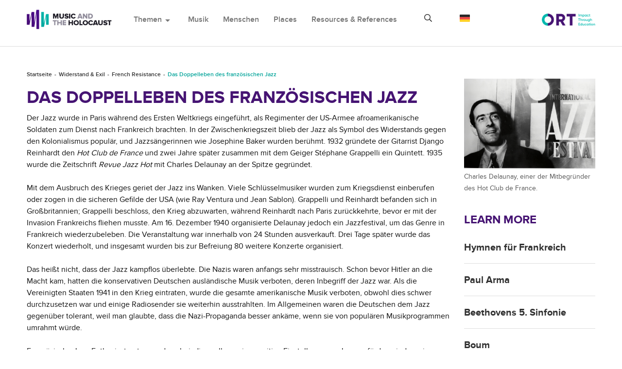

--- FILE ---
content_type: text/html; charset=utf-8
request_url: https://holocaustmusic.ort.org/de/resistance-and-exile/french-resistance/double-life-of-french-jazz/?mc_cid=0607d36b7a&mc_eid=UNIQID
body_size: 10904
content:
<!DOCTYPE html>
<html lang="de-DE">
<head>

<meta charset="utf-8">
<!-- 
	This website is powered by TYPO3 - inspiring people to share!
	TYPO3 is a free open source Content Management Framework initially created by Kasper Skaarhoj and licensed under GNU/GPL.
	TYPO3 is copyright 1998-2019 of Kasper Skaarhoj. Extensions are copyright of their respective owners.
	Information and contribution at https://typo3.org/
-->

<base href="//holocaustmusic.ort.org/">


<meta name="generator" content="TYPO3 CMS">
<meta http-equiv="X-UA-Compatible" content="IE=edge,chrome=1">
<meta name="viewport" content="width=device-width, initial-scale=1.0">
<meta name="google-site-verification" content="hzvogMfPOFOa4swYpnxzgAheQIxWgIpABlsj_2Wbpls">


<link rel="stylesheet" type="text/css" href="/typo3temp/assets/css/3ede1cd16d.css?1662647469" media="all">
<link rel="stylesheet" type="text/css" href="/typo3conf/ext/sd_lightbox/Resources/Public/Css/sd_lightbox.css?1662644017" media="all">



<script src="/typo3temp/assets/js/0844b1394c.js?1654810664" type="text/javascript"></script>


<!-- lib.ne.headTags --><title>Das Doppelleben des französischen Jazz</title><!-- lib.ne.headTagsUserTop --><!-- /lib.ne.headTagsUserTop --><!-- Resources/Private/Layouts/GlobalHeadTags.html -->
<meta http-equiv="Content-Type" content="text/html; charset=utf-8" />
<link rel="stylesheet" href="https://cdnjs.cloudflare.com/ajax/libs/materialize/0.100.2/css/materialize.min.css">
<link href="https://fonts.googleapis.com/icon?family=Material+Icons" rel="stylesheet">
<link href="https://fonts.googleapis.com/css?family=Open+Sans:700" rel="stylesheet">
<link rel="stylesheet" type="text/css" href="https://maxcdn.bootstrapcdn.com/bootstrap/3.3.7/css/bootstrap.min.css" media="all">
<link rel="shortcut icon" href="/typo3conf/ext/ne_hm_t3template/Resources/Public/Images/icon.png">

<link rel="stylesheet" type="text/css" href="/typo3conf/ext/ne_hm_t3template/Resources/Public/Css/font-awesome.css?1545652216" media="all">
<link rel="stylesheet" type="text/css" href="/typo3conf/ext/ne_hm_t3template/Resources/Public/Css/music-player.css?1545652217" media="all">

<link rel="stylesheet" type="text/css" href="/typo3conf/ext/ne_hm_t3template/Resources/Public/Css/owl.carousel.css?1545652219" media="all">
<link rel="stylesheet" type="text/css" href="/typo3conf/ext/ne_hm_t3template/Resources/Public/Css/owl-theme.css?1545652220" media="all">
<link rel="stylesheet" type="text/css" href="/typo3conf/ext/ne_hm_t3template/Resources/Public/Contrib/prettyphoto/prettyPhoto.css" media="all">

<link rel="stylesheet" type="text/css" href="/typo3conf/ext/ne_hm_t3template/Resources/Public/Css/ne_hm_t3template_base.css" media="all">

<script src="https://code.jquery.com/jquery-2.1.4.min.js"></script>
<!-- /Resources/Private/Layouts/GlobalHeadTags.html --><!-- lib.ne.headTagsUserBottom --><!-- /lib.ne.headTagsUserBottom --><!-- /lib.ne.headTags --><meta property="og:image" content="/fileadmin/image_archive/people/charles_delauny.jpg">
</head>
<body class="cms-page-id-1533">
<!-- lib.ne.pageHeaders --><!-- lib.ne.pageHeadersUserTop --><!-- /lib.ne.pageHeadersUserTop --><!-- Resources/Private/Partials/GlobalHeader.html -->

<header>
    <div id="pre-loader">
        <div class="loader-holder">
            <div class="frame">
                <img src="/typo3conf/ext/ne_hm_t3template/Resources/Public/Images/loader.gif" alt=""/>
            </div>
        </div>
    </div>
    <div class="ne-menu-container">
        <div class="container">
            <div class="ne-logo">
                <a href="/de/">
                    <img src="/typo3conf/ext/ne_hm_t3template/Resources/Public/Images/logo.png" alt="site logo">
                </a>
            </div>
            <div class="ne-main-menu">
                <nav class="navbar navbar-default">
                    <div class="ne-fluid">
                        <!-- Brand and toggle get grouped for better mobile display -->
                        <div class="navbar-header">
                            <button type="button" class="navbar-toggle collapsed" data-toggle="collapse" data-target="#bs-example-navbar-collapse-1" aria-expanded="false">
                                <span class="sr-only">Toggle navigation</span>
                                <span class="icon-bar"></span>
                                <span class="icon-bar"></span>
                                <span class="icon-bar"></span>
                            </button>
                        </div>

                        <!-- Collect the nav links, forms, and other content for toggling -->
                        <div class="collapse navbar-collapse" id="bs-example-navbar-collapse-1">
                            <ul class="nav navbar-nav">
                                <li class="dropdown">
                                    <a href="#" class="dropdown-toggle" data-toggle="dropdown">Themen<span class="material-icons dp48">arrow_drop_down</span></a>
                                    <ul class="dropdown-menu">
                                        <!-- themesDropdownMenuPages --><li><a href="/de/politics-and-propaganda/">Politik &amp; Propaganda</a></li><li class="current-page"><a href="/de/resistance-and-exile/">Widerstand &amp; Exil</a></li><li><a href="/de/wiederherstellung-und-wiedergutmachung/">Wiederherstellung und Wiedergutmachung</a></li><li><a href="/de/antworten/">Antworten</a></li><li><a href="/de/speicher/">Speicher</a></li><li><a href="/de/music-and-genocide/kunst-und-der-voelkermord-an-den-armeniern/">Music and Genocide</a></li><li><a href="/de/speicher/holocaust-film/" class="nav-last">Holocaust Film</a></li><!-- /themesDropdownMenuPages --> 
                                    </ul>
                                </li>
                                <!-- mainCategoriesMenuPages --><li><a href="/de/music/">Musik</a></li><li><a href="/de/people/">Menschen</a></li><li><a href="/de/places/">Places</a></li><li><a href="/de/resources-and-references/" class="nav-last">Resources &amp; References</a></li><!-- /mainCategoriesMenuPages -->
                            </ul>
                        </div><!-- /.navbar-collapse -->

                    </div><!-- /.container-fluid -->
                </nav>
            </div>
            <div class="ne-search">
                <div class="ne-search-bar ne-closed">
                    <span class="far fa-search"></span>
                    <form method="get" action="/search/">
                        <input type="text" name="search_box" placeholder="Durchsuchen Sie unsere Website">
                        <input type="submit" value="\f002">
                    </form>
                    <span class="far fa-times"></span>
                </div>
            </div>
            <!-- languageSwitcher  --><div class="ne-lang-menu"><span><img src="/typo3conf/ext/ne_hm_t3template/Resources/Public/Images/lang_german.png" alt="Germany" /></span><ul><li class="br"><a href="/resistance-and-exile/french-resistance/double-life-of-french-jazz/"><img src="/typo3conf/ext/ne_hm_t3template/Resources/Public/Images/lang_britain.png" alt="Britain" /></a></li><li class="fr"><a href="/fr/resistance-and-exile/french-resistance/double-life-of-french-jazz/"><img src="/typo3conf/ext/ne_hm_t3template/Resources/Public/Images/lang_french.png" alt="France" /></a></li><li class="es"><a href="/es/resistance-and-exile/french-resistance/double-life-of-french-jazz/"><img src="/typo3conf/ext/ne_hm_t3template/Resources/Public/Images/lang_spain.png" alt="Spain" /></a></li><li class="ru"><a href="/ru/resistance-and-exile/francuzskoe-soprotivlenie/double-life-of-french-jazz/"><img src="/typo3conf/ext/ne_hm_t3template/Resources/Public/Images/lang_russia.png" alt="Russian" /></a></li><li class="de active" style="display:none;"><a href="/de/resistance-and-exile/french-resistance/double-life-of-french-jazz/"><img src="/typo3conf/ext/ne_hm_t3template/Resources/Public/Images/lang_german.png" alt="Germany" /></a></li><li class="it"><a href="/it/resistance-and-exile/french-resistance/double-life-of-french-jazz/"><img src="/typo3conf/ext/ne_hm_t3template/Resources/Public/Images/lang_italian.png" alt="Italy" /></a></li></ul></div><!-- /class="ne-lang-menu" --><!-- /languageSwitcher -->
            <div class="ne-logo-ort">
                <a href="https://www.ort.org/">
                    <img src="/typo3conf/ext/ne_hm_t3template/Resources/Public/Images/logo_ort.jpg" alt="site logo">
                </a>
            </div>
        </div>
    </div>
    <div class="ne-breadcrumb"><div class="container"><nav><ol class="breadcrumb"><li><a href="/de/">Startseite</a> </li><li><a href="/de/resistance-and-exile/">Widerstand &amp; Exil</a> </li><li><a href="/de/resistance-and-exile/french-resistance/die-troubadoure-der-franzoesischen-resistance/">French Resistance</a> </li><li class="active">Das Doppelleben des französischen Jazz</li></ol></nav></div><!-- /class="container" --></div><!-- /class="ne-breadcrumb" -->
</header>
<!-- /Resources/Private/Partials/GlobalHeader.html --><!-- lib.ne.pageHeadersUserBottom --><!-- /lib.ne.pageHeadersUserBottom --><!-- /lib.ne.pageHeaders --><!-- lib.articleLayout --><!-- Resources/Private/Layouts/ArticleLayout.html -->
<main>
    <div class="container">
        <!-- leftsidebar start -->
        <div class="row">
            <!-- rightmain start -->
            <div class="col-lg-9 ne-main-left">
                <div class="ne-single-article">
                    <!-- maincontent --><!--TYPO3SEARCH_begin--><a id="c10156"></a><div id="c5613" class="ce-bodytext ne-t3-content-wrap"><h1 class="csc-firstHeader">Das Doppelleben des französischen Jazz</h1><p>Der Jazz wurde in Paris während des Ersten Weltkriegs eingeführt, als Regimenter der US-Armee afroamerikanische Soldaten zum Dienst nach Frankreich brachten. In der Zwischenkriegszeit blieb der Jazz als Symbol des Widerstands gegen den Kolonialismus populär, und Jazzsängerinnen wie Josephine Baker wurden berühmt. 1932 gründete der Gitarrist Django Reinhardt den <i>Hot Club de France</i> und zwei Jahre später zusammen mit dem Geiger Stéphane Grappelli ein Quintett. 1935 wurde die Zeitschrift <i>Revue Jazz Hot</i> mit Charles Delaunay an der Spitze gegründet.<br /> <br /> Mit dem Ausbruch des Krieges geriet der Jazz ins Wanken. Viele Schlüsselmusiker wurden zum Kriegsdienst einberufen oder zogen in die sicheren Gefilde der USA (wie Ray Ventura und Jean Sablon). Grappelli und Reinhardt befanden sich in Großbritannien; Grappelli beschloss, den Krieg abzuwarten, während Reinhardt nach Paris zurückkehrte, bevor er mit der Invasion Frankreichs fliehen musste. Am 16. Dezember 1940 organisierte Delaunay jedoch ein Jazzfestival, um das Genre in Frankreich wiederzubeleben. Die Veranstaltung war innerhalb von 24 Stunden ausverkauft. Drei Tage später wurde das Konzert wiederholt, und insgesamt wurden bis zur Befreiung 80 weitere Konzerte organisiert.<br /> <br /> Das heißt nicht, dass der Jazz kampflos überlebte. Die Nazis waren anfangs sehr misstrauisch. Schon bevor Hitler an die Macht kam, hatten die konservativen Deutschen ausländische Musik verboten, deren Inbegriff der Jazz war. Als die Vereinigten Staaten 1941 in den Krieg eintraten, wurde die gesamte amerikanische Musik verboten, obwohl dies schwer durchzusetzen war und einige Radiosender sie weiterhin ausstrahlten. Im Allgemeinen waren die Deutschen dem Jazz gegenüber tolerant, weil man glaubte, dass die Nazi-Propaganda besser ankäme, wenn sie von populären Musikprogrammen umrahmt würde.<br /> <br /> Französische Jazz-Enthusiasten trugen dazu bei, diese allgemeine positive Einstellung zum Jazz zu fördern, indem sie einen ausgeklügelten Mythos schufen, dass er eine französische Schöpfung sei. Delaunay organisierte Konferenzen, die die französische Geschichte des Jazz erforschten und zeigten, dass er ein Auswuchs von Debussy war. Der <i>Hot Club</i> verbreitete 1940 Broschüren, in denen er dies wiederholte. 1942 veröffentlichte André Coeuroy die <i>Histoire Générale du Jazz</i> (Allgemeine Geschichte des Jazz), in der er bekräftigte, dass der Jazz französisch sei, und erläuterte, wie er in das kulturelle Projekt der Nazis als Beweis für das Entstehen einer neuen europäischen Kultur unter deutschem Einfluss eingegliedert werden konnte. 1943 legte Hugues Panassié mit <i>La Musique de Jazz</i> (Die Musik des Jazz) nach, in dem er die Befürchtung der Vichy-Regierung widerlegte, dass der Jazz nicht die patriotische Botschaft Frankreichs transportieren könne, und behauptete, dass der Jazz bisher missverstanden worden sei. Geschickt mischte er Bibelzitate, katholische Redewendungen und Pétain-Phrasen in sein Buch, um es den Vichy-Lesern schmackhafter zu machen, in der Hoffnung, dass sie dadurch dem Genre gegenüber aufgeschlossener würden. Die Jazzmusiker unterstützten diese Initiativen, indem sie amerikanische Titel französisierten. So wurde beispielsweise aus "St Louis Blues" "Tristesses de St Louis" und aus "In the mood" wurde "Dans l'Ambiance". Die Namen der Komponisten wurden weggelassen oder in französische Namen umgewandelt; Louis Armstrongs Lieder wurden beispielsweise Jean Sablon zugeschrieben. Ob die Deutschen darauf hereinfielen oder nicht, ist vielleicht unerheblich; letztlich erleichterte die Entpolitisierung dem Jazz das Überleben.<br /> <br /> Und der Jazz florierte. Ende 1939 waren mehr als ein Viertel der Musiksendungen von Radio-Paris Jazz. Besonders beliebt war Raymond Legrand, dessen Jazzorchester zwischen August 1940 und März 1942 in 520 Radiosendungen auftrat. Auch die Schallplattenverkäufe stiegen an - im Fall von Reinhardts Ensemble auf fast das Achtfache des Wertes von 1937. Jazzeinflüsse dringen auch in die Varietémusik ein. Nach der Unterzeichnung des Waffenstillstands eröffneten in Paris 125 neue Kabaretts, und Künstler wie Charles Trenet und Yves Montand wurden durch ihren swingenden Stil bekannt. Auch der Jazz blieb nicht auf die Großstädte beschränkt: Delaunay überwacht die Ausdehnung auf kleinere Gebiete in der besetzten Zone, und zwei weitere Jazz-Enthusiasten (Michel Ellia und Paul de Rocca-Serra) kontrollieren die freie Zone. Sie gründeten offizielle Clubs, starteten Wettbewerbe, um neue Talente zu finden, und förderten aufstrebende Gruppen. Der Jazz verbreitete sich sogar in den Lagern, wie im Kriegsgefangenenlager Stalag VI B, das im April 1942 einen <i>Hot Club</i> mit 300 Mitgliedern unter der Leitung von Claude Briac hatte. Der Pariser <i>Hot Club</i> schickte den Musikern Schallplatten, Musik und Essen. Nur die verbotenen Zonen erlebten nicht die volle Wucht der Jazzbegeisterung. Aber auch in einigen annektierten Gebieten, wie Straßburg und Nancy, entstehen illegale Clubs. Nach der Übernahme ganz Frankreichs durch die Nazis im Jahr 1942 litt der Jazz. Im April 1943 schickte Reinhardt heimliche Nachrichten an die Mitglieder des <i>Hot Club </i>, in denen er sie aufforderte, sich vor dem <i>Service de Travail Obligatoire </i>(Zwangsarbeitsdienst) zu verstecken und unbedeutende Treffen zu vermeiden, damit sie nicht abberufen würden.<br /> <br /> In Wirklichkeit führte der Jazz so etwas wie ein Doppelleben. Obwohl die Deutschen dazu gebracht wurden, den Jazz als eine unbedrohliche Form zu betrachten, sahen viele Franzosen ihn ganz im Gegenteil. In einem Artikel des amerikanischen Jazzmagazins <i>Down Beat</i> aus dem Jahr 1946 hieß es, der Jazz sei "zum Symbol oder zur letzten Verbindung mit der freien Welt draußen geworden". Aufgrund seines ungezügelten Stils und seiner ausländischen Einflüsse war der Jazz der Gegensatz zu den faschistischen Werten. Auf der einen Seite sahen sich die Musiker in der Lage, den Stolz auf Frankreich wiederherzustellen und sich gegen die deutsche Herrschaft zu behaupten. Auf einer anderen Ebene wurde der Jazz als versteckter Bezug zu Amerika gesehen, insbesondere nach dem Kriegseintritt der USA. Dies wurde durch das Wort "zazou" verkörpert. Die Ursprünge dieses Wortes sind unklar, aber es tauchte 1938 in einem Lied von Johnny Hess mit dem Titel "Je Suis Swing" (Ich bin Swing) auf und stand für Jugendliche, die sich weigerten, sich der Nazi-Besetzung anzupassen. Männliche <i>Zazous</i> trugen häufig oberschenkellange Jacken, dunkle, enge Hosen, schwere, unpolierte Schuhe, eine dicke Krawatte und eine Holzfällerjacke. Frauen trugen Pullover mit Rollkragen, kurze Faltenröcke, gestreifte Strümpfe, schwere Schuhe und trugen bei jedem Wetter große, gefaltete Regenschirme. Der Begriff "Swing", der im Allgemeinen wegen seiner amerikanischen Konnotation vermieden wurde, wurde für die Zazou zum Slang für alles, was cool war. Ab 1942, als die Nazis das Tragen eines gelben Sterns für Juden vorschrieben, trugen die Zazou-Demonstranten einen Stern mit dem Wort "Swing" oder "Zazou" in der Mitte. In Saint-Germain protestierte eine Gruppe 1943 still und leise mit zerschnittenen Pappsternen, bevor sie von der Gestapo verhaftet wurde. 1942 gab es unter den Kollaborateuren sogar eine gewalttätige Zeitungskampagne mit dem Titel "Jagd auf Zazou" (chasse au zazou). Auf diese Weise wurden sowohl Swing als auch Zazou zu Symbolen des Widerstands.<br /> <br /> Jazz verkörperte auch eine Form des Protests durch seine&nbsp;<a href="/de/people/roma-and-sinti/" class="internal-link">Zigeuner</a> Einflüsse. Django Reinhardt wurde zu einem Aushängeschild, weil er es wagte, den traditionellen Zigeunerstil mit amerikanischen Jazzrhythmen zu verbinden. Dies machte seine Position jedoch auch besonders prekär, und es grenzt an ein Wunder, dass er den Krieg überlebte. Einmal floh er aus Paris, nachdem er einen Hinweis auf die Vergasung von Zigeunern durch die Nazis erhalten hatte. Beim Überqueren der Schweizer Grenze wurde er jedoch gefangen genommen und nur freigelassen, weil der Kommandant zufällig ein Fan von ihm war. Ein paar Tage später wurde er erneut abgewiesen, als er versuchte zu fliehen. <br /> <br /> Der Jazz wurde zur Fassade für einige bemerkenswerte Widerstandsaktivitäten. Delaunay wurde 1941 von Mitgliedern der Résistance kontaktiert und gründete gemeinsam mit ihnen das Netzwerk "Carte", benannt nach dem Saxophonisten Benny Carter. Unter dem Pseudonym "Benny" nutzte Delaunay die von ihm ins Leben gerufenen Konferenzen als Tarnung für die Übermittlung von Informationen und Dokumenten. Zusammen mit anderen Mitgliedern des <i>Hot Club </i> überquerte er auch die Demarkationslinie, und das Hauptquartier des <i>Hot Club </i> in Paris wurde zu einem Treffpunkt der Résistance. Leider führte die mangelnde Erfahrung der Musiker dazu, dass der Club bald als riskanter Veranstaltungsort angesehen wurde und die Fans begannen, die Auftritte abzubrechen. Einige Künstler, wie der Geiger Georges Effrosse, verschwanden; später stellte sich heraus, dass er nach Dora deportiert worden war, von wo er nie zurückkehrte. Im Oktober 1943 wurde das Netzwerk aufgedeckt und die Gestapo führte eine Razzia in der Zentrale durch. Delaunay und mehrere andere, darunter der Mitbegründer des <i>Hot Club</i> und Radiotechniker Jacques Bureau, die Sekretärin Madeleine Germaine, die Schwestern Germaine und Annette Tambour sowie mehrere britische Agenten, wurden verhaftet. Die Tambours starben bei der Deportation, Germaine in der Gaskammer, und Bureau blieb bis zur Befreiung inhaftiert. Delaunay wurde im November 1943 freigelassen, verbrachte aber den Rest des Krieges in Angst um seine Sicherheit und floh 1944.<br /> <br /> Mit dem Ende des Krieges kehrten viele Jazzmusiker, die aus Paris geflohen waren, zurück. Der Jazz blieb noch einige Jahre lang die vorherrschende Stilrichtung und schuf eine gewisse Kontinuität inmitten des Chaos nach der Befreiung.<br /> <br /> Von&nbsp;<a href="/de/about-us/about-the-writers/#c5435" class="internal-link">Daisy Fancourt</a></p>
<h2>Quellen</h2>
<p>Coeuroy, Andé <i>Histoire générale du Jazz</i> (Paris, 1942)</p>
<p>Fiss, Karen <i>Große Illusion: Das Dritte Reich, die Pariser Weltausstellung und die kulturelle Verführung Frankreichs</i>(Chicago, 2009)</p>
<p>Gottlieb, Bill 'Delaunay On First Visit to America', <i>Down Beat </i>4, 26. August 1946</p>
<p>Gottlieb, Bill 'Delaunay flüchtet mit Gestapo-Verwandten', <i>Down Beat</i> 13, 9. September 1946</p>
<p>Mathis, Ursula 'Honte a qui peut chanter: le neuvieme art sous l'Occupation' <i>La Vie Musicale Sous Vichy</i>, ed. Chimenes, (Brüssel, 2001)</p>
<p>Méadel, Cécile 'Pauses musicales ou les éclatants silences de Radio-Paris' <i>La Vie Musicale Sous Vichy</i>, ed. Chimenes, (Brüssel, 2001)</p>
<p>Pelzer, John D. "Django, Jazz und die Nazis in Paris" <i>Geschichte heute</i>, Bd. 51 Nr. 10 (2001)</p>
<p>Riding, Alan <i>And the show went on: cultural life in Nazi-occupied Paris </i>(New York, 2010)</p>
<p>True Latimer, Tirza <i>Women together/Women Apart: Porträts des lesbischen Paris </i>(New Jersey, 2005)</p>
<p>Tournes, Ludovic 'Le jazz: un espace de liberté pour un phénomene culturel en voie d'identification' <i>La Vie Musicale Sous Vichy</i>, ed. Chimenes, (Brüssel, 2001)</p>
<p>Wilkens, Kelly <i>American Jazz in Paris</i> (University of Richmond, 2010)<br /> <br /> <br /> <b>Aufnahmen</b><br /> <i>Jazz sous l'occupation</i> (aufgenommen 1940-44, Paris) (Universal Music, 2002)</p></div><!-- TYPO3SEARCH_end--><!-- /maincontent -->
                </div> <!-- /class="ne-single-article"-->
            </div>
            <!-- rightmain end -->
            <div class="col-lg-3 ne-right-sidebar">
                <!-- rightcontent --><!--TYPO3SEARCH_begin--><div id="c7807" class="ne-t3-content-wrap"><div class="img-center img-above"><div class="img-wrap"><div class="img-center-outer"><div class="img-center-inner"><figure class="image lightbox"><a href="/fileadmin/_processed_/8/8/csm_charles_delauny_0dbf5cf6a3.jpg" class="sd-lightbox" rel="sd-lightbox[7807]"><img src="/fileadmin/_processed_/8/8/csm_charles_delauny_350ba5521f.jpg" width="1900" height="1302" class="img-responsive img-content" alt=""></a><figcaption class="caption"><p class="caption-">Charles Delaunay, einer der Mitbegründer des Hot Club de France.</p></figcaption></figure></div></div></div></div></div><h2>LEARN MORE</h2><div class="ne-article-list"><!-- TYPO3SEARCH_end--><div class="ne-list-item"><h3><a href="/de/resistance-and-exile/french-resistance/hymnen-fuer-frankreich/">Hymnen für Frankreich</a></h3></div><!--TYPO3SEARCH_begin--><!-- TYPO3SEARCH_end--><div class="ne-list-item"><h3><a href="/de/resistance-and-exile/french-resistance/paul-arma/">Paul Arma</a></h3></div><!--TYPO3SEARCH_begin--><!-- TYPO3SEARCH_end--><div class="ne-list-item"><h3><a href="/de/resistance-and-exile/french-resistance/beethovens-5-sinfonie/">Beethovens 5. Sinfonie</a></h3></div><!--TYPO3SEARCH_begin--><!-- TYPO3SEARCH_end--><div class="ne-list-item"><h3><a href="/de/resistance-and-exile/french-resistance/boum/">Boum</a></h3></div><!--TYPO3SEARCH_begin--><!-- TYPO3SEARCH_end--><div class="ne-list-item"><h3><a href="/de/resistance-and-exile/french-resistance/nationale-front-der-musiker/">Nationale Front der Musiker</a></h3></div><!--TYPO3SEARCH_begin--><!-- TYPO3SEARCH_end--><div class="ne-list-item"><h3><a href="/de/resistance-and-exile/french-resistance/juedische-musiker-in-vichy-frankreich/">Jüdische Musiker in Vichy-Frankreich</a></h3></div><!--TYPO3SEARCH_begin--><!-- TYPO3SEARCH_end--><div class="ne-list-item"><h3><a href="/de/resistance-and-exile/french-resistance/la-madelon-x266b/">La Madelon &#x266B;</a></h3></div><!--TYPO3SEARCH_begin--><!-- TYPO3SEARCH_end--><div class="ne-list-item"><h3><a href="/de/resistance-and-exile/french-resistance/le-chant-des-partisans/">Le Chant des Partisans</a></h3></div><!--TYPO3SEARCH_begin--><!-- TYPO3SEARCH_end--><div class="ne-list-item"><h3><a href="/de/resistance-and-exile/french-resistance/die-sechs/">Die Sechs</a></h3></div><!--TYPO3SEARCH_begin--><!-- TYPO3SEARCH_end--><div class="ne-list-item"><h3><a href="/de/resistance-and-exile/french-resistance/maurice-chevalier/">Maurice Chevalier</a></h3></div><!--TYPO3SEARCH_begin--><!-- TYPO3SEARCH_end--><div class="ne-list-item"><h3><a href="/de/resistance-and-exile/french-resistance/yves-montand0/">Yves Montand</a></h3></div><!--TYPO3SEARCH_begin--><!-- TYPO3SEARCH_end--><div class="ne-list-item"><h3><a href="/de/resistance-and-exile/french-resistance/musikleben-unter-vichy/">Musikleben unter Vichy</a></h3></div><!--TYPO3SEARCH_begin--><!-- TYPO3SEARCH_end--><div class="ne-list-item"><h3><a href="/de/resistance-and-exile/french-resistance/edith-piaf/">Edith Piaf</a></h3></div><!--TYPO3SEARCH_begin--><!-- TYPO3SEARCH_end--><div class="ne-list-item"><h3><a href="/de/resistance-and-exile/french-resistance/die-rolle-des-radios-im-frankreich-der-kriegszeit-x266b/">Die Rolle des Radios im Frankreich der Kriegszeit &#x266B;</a></h3></div><!--TYPO3SEARCH_begin--><!-- TYPO3SEARCH_end--><div class="ne-list-item"><h3><a href="/de/resistance-and-exile/french-resistance/the-paris-conservatoire/">The Paris Conservatoire</a></h3></div><!--TYPO3SEARCH_begin--><!-- TYPO3SEARCH_end--><div class="ne-list-item"><h3><a href="/de/resistance-and-exile/french-resistance/die-troubadoure-der-franzoesischen-resistance/">Die Troubadoure der französischen Résistance</a></h3></div><!--TYPO3SEARCH_begin--><!-- TYPO3SEARCH_end--><div class="ne-list-item"><h3><a href="/de/resistance-and-exile/french-resistance/jugendmusikbewegungen-unter-vichy/">Jugendmusikbewegungen unter Vichy</a></h3></div><!--TYPO3SEARCH_begin--><!-- TYPO3SEARCH_end--><div class="ne-list-item"><h3><a href="/de/politics-and-propaganda/third-reich/jazz-under-the-nazis/">Jazz im „Dritten Reich“</a></h3></div><!--TYPO3SEARCH_begin--></div><!-- /class="ne-article-list" --><!-- TYPO3SEARCH_end--><!-- /rightcontent -->
            </div> <!-- /class="col-lg-3 ne-right-sidebar" -->
            <!-- leftsidebar end -->

        </div>
    </div>
</main>
<!-- /Resources/Private/Layouts/ArticleLayout.html --><!-- /lib.articleLayout --><!-- lib.ne.pageFooters --><!-- lib.ne.pageFootersUserTop --><!-- /lib.ne.pageFootersUserTop --><!-- Resources/Private/Partials/GlobalFooter.html -->

<footer>
    <div class="ne-back-button">
        <a href="#"><span class="material-icons dp48">expand_less</span><span>Zurück nach oben</span></a>
    </div>
    <div class="ne-footer-part">
        <div class="container">
            <div class="row">
                <div class="col-lg-3 col-md-3 col-sm-3">
                    <h4>Kontakte</h4>
                    <div class="ne-footer-section">
                        <a href="/cdn-cgi/l/email-protection#3b53545754585a4e484f564e4852587b54494f1554495c"><span class="__cf_email__" data-cfemail="ddb5b2b1b2bebca8aea9b0a8aeb4be9db2afa9f3b2afba">[email&#160;protected]</span></a>
                        <p>ORT House<br/>
                            126 Albert Street<br/>
                            London<br/>
                            NW1 7NE<br/>
                            United Kingdom</p>
                    </div>
                </div>
                <div class="col-lg-3 col-md-3 col-sm-3">
                    <h4>Hilfe</h4>
                    <div class="ne-footer-section">
                        <ul>
                            <!-- helpMenu --><li><a href="/de/about-us/about-the-writers/">Über die Autorinnen und Autoren</a></li><li><a href="/de/about-us/about-ort/">About ORT</a></li><li><a href="/de/about-us/acknowledgements/" class="nav-last">Acknowledgements</a></li><!-- /helpMenu -->
                        </ul>
                    </div>
                </div>
                <div class="col-lg-3 col-md-3 col-sm-3">
                    <h4>Ähnliche Projekte</h4>
                    <div class="ne-footer-section">
                        <ul>
                            <li><a href="https://holocaust-art.ort.org/">Art and the Holocaust</a></li>
                            <li><a href="https://dpcamps.ort.org/">ORT and the DP Camps</a></li>
                            <li><a href="https://ortarchive.ort.org/">World ORT Archive</a></li>
                        </ul>
                    </div>
                </div>
                <div class="col-lg-3 col-md-3 col-sm-3">
                    <h4>Projekt unterstützen</h4>
                    <ul>
                        <li id="support-question">Mochten Sie dieser Projekt unterstützen?</li>
                    </ul>
                    <div class="ne-donate">
                        <a href="https://www.ort.org/en/get-involved/donate/make-a-donation/"><span>Spenden</span></a>
                    </div>
                </div>
            </div>
        </div>
    </div>
    <div class="ne-footer-bottom">
        <div class="container">
            <div class="ne-footer-logo">
                <div class="ne-footer-mono-logo">
                    <a href="/de/">
                        <img src="/typo3conf/ext/ne_hm_t3template/Resources/Public/Images/footer_logo.png" alt="footer logo">
                    </a>
                </div>
                <div class="ne-footer-ort-logo">
                    <a href="https://www.ort.org/">
                        <img src="/typo3conf/ext/ne_hm_t3template/Resources/Public/Images/footer_ort_logo.png" alt="footer ort logo">
                    </a>
                </div>
            </div>
            <div class="ne-policy">
                <!--
                <p><a href="#">Datenschutz</a> und <a href="#">Nutzungsbedingungen</a></p>
                -->
                <p>2000-2025 Music and the Holocaust.&copy;<br/>
                    All Right Reserved.</p>
            </div>
        </div>
    </div>
    <div class="ne-overlay"></div>
</footer>
<script data-cfasync="false" src="/cdn-cgi/scripts/5c5dd728/cloudflare-static/email-decode.min.js"></script><script src="https://maxcdn.bootstrapcdn.com/bootstrap/3.3.7/js/bootstrap.min.js"></script>
<script src="/typo3conf/ext/ne_hm_t3template/Resources/Public/Contrib/bootstrap-colequalizer.js"></script>
<script src="/typo3conf/ext/ne_hm_t3template/Resources/Public/Contrib/isotope.js"></script>
<script src="/typo3conf/ext/ne_hm_t3template/Resources/Public/Contrib/music-player.js"></script>
<script src="/typo3conf/ext/ne_hm_t3template/Resources/Public/Contrib/owl.carousel.js"></script>
<script src="/typo3conf/ext/ne_hm_t3template/Resources/Public/Contrib/prettyphoto/jquery.prettyPhoto.js"></script>
<script src="https://cdnjs.cloudflare.com/ajax/libs/materialize/0.100.2/js/materialize.min.js"></script>
<!-- <script src="https://maps.googleapis.com/maps/api/js?key=AIzaSyD1Fmb8tcLQGZdjoRqOgY-hUvnA7iFKFCk&callback" async defer></script> -->
<script src="https://maps.googleapis.com/maps/api/js?key=AIzaSyBgRovVRhVbSMV-eJhBqENtUTBTo559k_c&callback" async defer></script>
<script src="/typo3conf/ext/ne_hm_t3template/Resources/Public/JavaScript/morecontent.js"></script>
<script src="//code.jquery.com/mobile/1.5.0-alpha.1/jquery.mobile-1.5.0-alpha.1.min.js"></script>
<script src="/typo3conf/ext/ne_hm_t3template/Resources/Public/JavaScript/equalheight.js"></script>
<script src="/typo3conf/ext/ne_hm_t3template/Resources/Public/JavaScript/ajax.js"></script>
<script src="/typo3conf/ext/ne_hm_t3template/Resources/Public/JavaScript/custom.js"></script>
<script src="/typo3conf/ext/ne_hm_t3template/Resources/Public/JavaScript/place.js"></script>

<script>
    window.name = 'newTYPO3frontendWindow';
</script>
<!-- /Resources/Private/Partials/GlobalFooter.html --><!-- lib.ne.pageFootersUserBottom --><script type="text/javascript">

  var _gaq = _gaq || [];
  _gaq.push(['_setAccount', 'UA-4963274-1']);
  _gaq.push(['_trackPageview']);

  (function() {
    var ga = document.createElement('script'); ga.type = 'text/javascript'; ga.async = true;
    ga.src = ('https:' == document.location.protocol ? 'https://ssl' : 'http://www') + '.google-analytics.com/ga.js';
    var s = document.getElementsByTagName('script')[0]; s.parentNode.insertBefore(ga, s);
  })();

</script>

    <script type="text/javascript">
         var addthis_config = {
            data_ga_property: 'UA-4963274-1',
            data_ga_social : true
         };
    </script>

<script async src="https://www.googletagmanager.com/gtag/js?id=G-7K3NZCQ15J"></script>
<script>
  window.dataLayer = window.dataLayer || [];
  function gtag(){dataLayer.push(arguments);}
  gtag('js', new Date());

  gtag('config', 'G-7K3NZCQ15J');
</script>
<!-- /lib.ne.pageFootersUserBottom --><!-- /lib.ne.pageFooters -->

<script src="/typo3conf/ext/sd_lightbox/Resources/Public/JavaScript/sd_lightbox.js?1662644017" type="text/javascript"></script>
<script src="/typo3temp/assets/js/853afb4e1f.js?1654810663" type="text/javascript"></script>

<div id="sd-lightbox">
    
    <div id="sd-lightbox-top">
        
                
    <div id="sd-lightbox-counter"></div>

            

        
                
    <a href="#" id="sd-lightbox-close" title="Schließen"></a>

            

        
                
    <a href="#" id="sd-lightbox-fullscreen" title="Vollbild umschalten"></a>

            

        
    </div>

    <div id="sd-lightbox-images"></div>

    
            
    <div id="sd-lightbox-arrows">
        <a href="#" id="sd-lightbox-previous" title="Vorheriges Bild"></a>
        <a href="#" id="sd-lightbox-next" title="Nächstes Bild"></a>
    </div>

        

    
            
    <div id="sd-lightbox-bottom">
        <div id="sd-lightbox-caption"></div>
    </div>

        

    
            
    <div id="sd-lightbox-overlay"></div>

        

</div>
<script defer src="https://static.cloudflareinsights.com/beacon.min.js/vcd15cbe7772f49c399c6a5babf22c1241717689176015" integrity="sha512-ZpsOmlRQV6y907TI0dKBHq9Md29nnaEIPlkf84rnaERnq6zvWvPUqr2ft8M1aS28oN72PdrCzSjY4U6VaAw1EQ==" data-cf-beacon='{"version":"2024.11.0","token":"7cc19220c573449288a8c0e0fa2bfc77","server_timing":{"name":{"cfCacheStatus":true,"cfEdge":true,"cfExtPri":true,"cfL4":true,"cfOrigin":true,"cfSpeedBrain":true},"location_startswith":null}}' crossorigin="anonymous"></script>
</body>
</html>
<!-- Cached page generated 13-11-25 21:36. Expires 14-11-25 21:36 -->
<!-- Parsetime: 0ms -->

--- FILE ---
content_type: text/css; charset=utf-8
request_url: https://holocaustmusic.ort.org/typo3temp/assets/css/3ede1cd16d.css?1662647469
body_size: -309
content:
/* specific page styles for extension "tx_cssstyledcontent" */
	.csc-textpic-intext-right-nowrap .csc-textpic-text { margin-right: 1910px; }
	.csc-textpic-intext-left-nowrap .csc-textpic-text { margin-left: 1910px; }

--- FILE ---
content_type: text/css; charset=utf-8
request_url: https://holocaustmusic.ort.org/typo3conf/ext/sd_lightbox/Resources/Public/Css/sd_lightbox.css?1662644017
body_size: 355
content:
#sd-lightbox {
	background: rgba(0, 0, 0, 1);
	height: 100%;
	left: 0;
	opacity: 0;
	overflow: hidden;
	position: fixed;
	top: 0;
	-webkit-transition: all 0.4s ease 0.4s;
	        transition: all 0.4s ease 0.4s;
	visibility: hidden;
	width: 100%;
	z-index: 10000;
}

#sd-lightbox.open {
	opacity: 1;
	-webkit-transition: all 0.4s ease 0s;
	        transition: all 0.4s ease 0s;
	visibility: visible;
}

#sd-lightbox-top {
	background: rgba(0, 0, 0, 0.7);
	height: 44px;
	left: 0;
	position: absolute;
	top: 0;
	-webkit-transform: translateY(-100%);
	        transform: translateY(-100%);
	-webkit-transition: all 0.4s ease 0s;
	        transition: all 0.4s ease 0s;
	width: 100%;
	z-index: 10003;
}

#sd-lightbox.open #sd-lightbox-top {
	-webkit-transform: translateY(0);
	        transform: translateY(0);
}

#sd-lightbox.open #sd-lightbox-top.idle {
	-webkit-transform: translateY(-100%);
	        transform: translateY(-100%);
}

#sd-lightbox-counter {
	color: rgba(255,255,255,1);
	float: left;
	font-size: 16px;
	font-weight: normal;
	height: 44px;
	line-height: 44px;
	min-width: 44px;
	padding: 0 10px;
	text-align: center;
}

#sd-lightbox-close {
	background: transparent url("../Icons/close.svg") no-repeat scroll center center / 24px auto;
	cursor: pointer;
	display: block;
	float: right;
	height: 44px;
	width: 44px;
}

#sd-lightbox-fullscreen {
	background: transparent url("../Icons/fullscreen.svg") no-repeat scroll center center / 24px auto;
	cursor: pointer;
	display: none;
	float: right;
	height: 44px;
	width: 44px;
}

#sd-lightbox-fullscreen.fullscreen-open {
	background: transparent url("../Icons/fullscreen-open.svg") no-repeat scroll center center / 24px auto;
}

#sd-lightbox-download {
	background: transparent url("../Icons/download.svg") no-repeat scroll center center / 24px auto;
	cursor: pointer;
	display: block;
	float: right;
	height: 44px;
	width: 44px;
}

#sd-lightbox-images img {
	display: block;
	left: 50%;
	max-height: 100vh;
	max-width: 100vw;
	opacity: 0;
	position: absolute;
	top: 50%;
	-webkit-transform: translate(-50%, -50%) scale(0.7);
	        transform: translate(-50%, -50%) scale(0.7);
	-webkit-transition: all 0.4s ease 0s;
	        transition: all 0.4s ease 0s;
	visibility: hidden;
	z-index: 10002;
}

#sd-lightbox-images img.no-transition {
	-webkit-transition: all 0s ease 0s;
	        transition: all 0s ease 0s;
}

#sd-lightbox-images img.active {
	opacity: 1;
	-webkit-transform: translate(-50%, -50%) scale(1);
	        transform: translate(-50%, -50%) scale(1);
	visibility: visible;
}

#sd-lightbox-images img.previous {
	opacity: 0;
	-webkit-transform: translate(50%, -50%) scale(1);
	        transform: translate(50%, -50%) scale(1);
	visibility: hidden;
}

#sd-lightbox-images img.next {
	opacity: 0;
	-webkit-transform: translate(-150%, -50%) scale(1);
	        transform: translate(-150%, -50%) scale(1);
	visibility: hidden;
}

#sd-lightbox-previous {
	background: rgba(0, 0, 0, 0.7) url("../Icons/previous.svg") no-repeat scroll center center / 24px auto;
	cursor: pointer;
	display: block;
	height: 44px;
	left: 0;
	position: absolute;
	top: 50%;
	-webkit-transform: translate(-100%,-50%);
	        transform: translate(-100%,-50%);
	-webkit-transition: all 0.4s ease 0s;
	        transition: all 0.4s ease 0s;
	width: 44px;
	z-index: 10003;
}

#sd-lightbox.open #sd-lightbox-previous {
	-webkit-transform: translate(0,-50%);
	        transform: translate(0,-50%);
}

#sd-lightbox.open #sd-lightbox-previous.disabled,
#sd-lightbox.open #sd-lightbox-previous.idle {
	-webkit-transform: translate(-100%,-50%);
	        transform: translate(-100%,-50%);
}

#sd-lightbox-next {
	background: rgba(0, 0, 0, 0.7) url("../Icons/next.svg") no-repeat scroll center center / 24px auto;
	cursor: pointer;
	display: block;
	height: 44px;
	position: absolute;
	right: 0;
	top: 50%;
	-webkit-transform: translate(100%,-50%);
	        transform: translate(100%,-50%);
	-webkit-transition: all 0.4s ease 0s;
	        transition: all 0.4s ease 0s;
	width: 44px;
	z-index: 10003;
}

#sd-lightbox.open #sd-lightbox-next {
	-webkit-transform: translate(0,-50%);
	        transform: translate(0,-50%);
}

#sd-lightbox.open #sd-lightbox-next.disabled,
#sd-lightbox.open #sd-lightbox-next.idle {
	-webkit-transform: translate(100%,-50%);
	        transform: translate(100%,-50%);
}

#sd-lightbox-bottom {
	background: rgba(0, 0, 0, 0.7);
	bottom: 0;
	left: 0;
	min-height: 44px;
	position: absolute;
	-webkit-transform: translateY(100%);
	        transform: translateY(100%);
	-webkit-transition: all 0.4s ease 0s;
	        transition: all 0.4s ease 0s;
	width: 100%;
	z-index: 10003;
}

#sd-lightbox.open #sd-lightbox-bottom {
	-webkit-transform: translateY(0);
	        transform: translateY(0);
}

#sd-lightbox #sd-lightbox-bottom.idle {
	-webkit-transform: translateY(100%);
	        transform: translateY(100%);
}

#sd-lightbox-caption {
	color: rgba(255,255,255,1);
	font-size: 16px;
	font-weight: normal;
	line-height: 24px;
	margin: 0 auto;
	max-width: 1200px;
	padding: 10px 30px;
	position: relative;
	text-align: center;
	width: 100%;
}

#sd-lightbox-overlay {
	cursor: pointer;
	height: 100%;
	left: 0;
	position: absolute;
	top: 0;
	width: 100%;
	z-index: 10001;
}

@media (min-width: 1200px) {
	#sd-lightbox-fullscreen {
		display: block;
	}
}


--- FILE ---
content_type: text/css; charset=utf-8
request_url: https://holocaustmusic.ort.org/typo3conf/ext/ne_hm_t3template/Resources/Public/Css/music-player.css?1545652217
body_size: 416
content:
.album-image {
    min-height: 100px;
    width: 100px;
    background-size: cover;
}

.audio-player {
    border: 1px solid lighten(#acacac, 20%);
    text-align: center;
    display: flex;
    flex-flow: row;
    margin: 4rem 0 4rem 0;
    width: 600px;
}

.player-controls {
    align-items: center;
    justify-content: center;
    margin-top: 2.5rem;
    flex: 3;
}

progress {
    width: 90%;
}

progress[value] {
    -webkit-appearance: none;
    appearance: none;
    background-color: white;
    color: blue;
    height: 5px;
}

progress[value]::-webkit-progress-bar {
    background-color: white;
    border-radius: 2px;
    border: 1px solid lighten(#acacac, 20%);
    color: blue;
}

progress::-webkit-progress-value {
    background-color: blue;
}


p {
    font-size: 1.6rem;
}


    
.play-btn {
    background-image: url('../Images/play-button.png');
    background-size: cover;
    width: 24px;
    height: 24px;
    margin: 2rem 0 2rem 2rem;
}
.play-btn{margin: 0 auto;cursor: pointer;}
.play-btn.pause {
    /*background-image: url('../Images/pause-button.png');*/
    background-image: url('../Images/playing-indicator.png');
}

/* added by Alvin for TYPO3 integration, do not change */
/* fix layout when title link is short - keep do not override */
.ne-art-content a {
    display:block;
    clear:left;
}

/* added by Alvin for TYPO3 integration, do not change */
/* music title as a link in player  */
.ne-music-table.ne-music-accordian .ne-music-table-item h5 a{
    position: relative;
    right: 0px;
    top: 0px;
}

.ne-music-table.ne-music-accordian .ne-no-audio .play-btn {
    visibility: hidden;
}


.ne-responsive-embed-container {
    position: relative;
    padding-bottom: 56.25%;
    height: 0;
    overflow: hidden;
    max-width: 100%;
    margin-bottom: 20px;
    clear:left;
}
.ne-responsive-embed-container iframe, .ne-responsive-embed-container object, .ne-responsive-embed-container embed {
    position: absolute;
    top: 0;
    left: 0;
    width: 100%;
    height: 100%;
}

.img-center .img-wrap img {
    margin: auto;
}

/* 1 -> Above Right */
.img-right .img-wrap {
    float: right;
}

/* 2 -> Above, left */
.img-left .img-wrap {
    float: left;
}

/* In text */
.img-intext {
    box-sizing: border-box !important;
    overflow: hidden;
}
.img-intext .text {
    box-sizing: border-box !important;

}

/* 17 -> In text, right */
.img-intext-right .img-wrap {
    box-sizing: border-box !important;
    float: right;
    margin-bottom: 10px;
    margin-right: 10px;
    overflow: hidden;
}
.img-intext-right p {
    float: none;
}

/* 18 -> In text, left */
.img-intext-left .img-wrap {
    box-sizing: border-box !important;
    float: left;
    margin-bottom: 10px;
    margin-right: 10px;
    overflow: hidden;
}
.img-intext-left p {
    float: none;
}



/* 25 -> Beside Text, right */
.img-beside-right {
    box-sizing: border-box;
    overflow: hidden;
}
.img-beside-right .img-wrap {
    box-sizing: border-box;
    float: right;
    margin-bottom: 10px;
    margin-right: 10px;
    overflow: hidden;

}
.img-beside-right .text {
    box-sizing: border-box;
    overflow: hidden;

}


/* 26 -> Beside Text, left */
.img-beside-left {
    box-sizing: border-box;
    overflow: hidden;
}
.img-beside-left .img-wrap {
    box-sizing: border-box;
    float: left;
    margin-bottom: 10px;
    margin-right: 10px;
    overflow: hidden;

}
.img-beside-left .text {
    box-sizing: border-box;
    overflow: hidden;

}





--- FILE ---
content_type: text/css; charset=utf-8
request_url: https://holocaustmusic.ort.org/typo3conf/ext/ne_hm_t3template/Resources/Public/Css/ne_hm_t3template_base.css
body_size: 16377
content:
/* Colors */
/* less is not able to insert variables into media queries, but keep this here as documentation */
@font-face {
  font-family: 'proxima_nova_bold';
  font-weight: normal;
  font-style: normal;
  src: url('../Fonts/proxima_nova_bold-webfont.woff2') format('woff2'), url('../Fonts/proxima_nova_bold-webfont.woff') format('woff'), url('../Fonts/proxima_nova_bold-webfont.ttf') format('truetype');
}
@font-face {
  font-family: 'proxima_nova_regular';
  font-weight: normal;
  font-style: normal;
  src: url('../Fonts/proxima_nova_regular-webfont.woff2') format('woff2'), url('../Fonts/proxima_nova_regular-webfont.woff') format('woff'), url('../Fonts/proxima_nova_regular-webfont.ttf') format('truetype');
}
@font-face {
  font-family: 'proxima_nova_semibold';
  font-weight: normal;
  font-style: normal;
  src: url('../Fonts/proxima_nova_semibold-webfont.woff2') format('woff2'), url('../Fonts/proxima_nova_semibold-webfont.woff') format('woff'), url('../Fonts/proxima_nova_semibold-webfont.ttf') format('truetype');
}
@font-face {
  font-family: 'Font Awesome 5 Pro';
  font-style: normal;
  font-weight: 400;
  font-display: auto;
  src: url("../Fonts/fa-regular-400.eot");
  src: url("../Fonts/fa-regular-400.eot?#iefix") format("embedded-opentype"), url("../Fonts/fa-regular-400.woff2") format("woff2"), url("../Fonts/fa-regular-400.woff") format("woff"), url("../Fonts/fa-regular-400.ttf") format("truetype"), url("../Fonts/fa-regular-400.svg#fontawesome") format("svg");
}
.far {
  font-family: 'Font Awesome 5 Pro';
  font-weight: 400;
  font-size: 16px;
}
/* bootstrap reset */
*,
*:before,
*:after {
  box-sizing: border-box !important;
  -moz-box-sizing: border-box !important;
  -webkit-box-sizing: border-box !important;
}
a,
a:hover,
a:focus {
  color: inherit;
  outline: 0 none;
  text-decoration: none;
}
.navbar-default .navbar-nav > .open > a,
.navbar-default .navbar-nav > .open > a:focus,
.navbar-default .navbar-nav > .open > a:hover {
  background: transparent;
}
/* 5 Columns */
.col-xs-15,
.col-sm-15,
.col-md-15,
.col-lg-15 {
  min-height: 1px;
  padding-left: 15px;
  padding-right: 15px;
  position: relative;
}
.col-xs-15 {
  float: left;
  width: 20%;
}
@media (min-width: 768px) {
  .col-sm-15 {
    float: left;
    width: 20%;
  }
}
@media (min-width: 992px) {
  .col-md-15 {
    float: left;
    width: 20%;
  }
}
@media (min-width: 1200px) {
  .col-lg-15 {
    float: left;
    width: 20%;
  }
}
.nav-tabs > li.active > a,
.nav-tabs > li.active > a:focus,
.nav-tabs > li.active > a:hover {
  border: 0px none !important;
  background-color: transparent;
}
.nav-tabs > li > a:hover {
  border-color: transparent;
  background: transparent;
}
.row {
  margin-bottom: 0;
}
.ce-bodytext {
  float: left;
  width: 100%;
}
.ne-mobile-show {
  display: none !important;
}
p {
  font-family: 'proxima_nova_regular';
  font-size: 14px;
  color: #333;
}
.nav-tabs > li > a {
  border: 0 none;
}
.nav-tabs {
  border: 0 none;
}
/* panel style */
.panel-group .panel {
  border-radius: 0;
  border-color: #dedede;
}
.panel-default > .panel-heading {
  background-color: transparent;
  border: 0 none;
  padding: 14px 10px;
}
.ce-textpic {
  overflow: visible;
}
.ne-music-table .panel-body {
  float: left;
  width: 100%;
  display: flex;
  align-items: flex-start;
  align-content: flex-start;
  flex-direction: row;
  flex-wrap: wrap;
}
.ne-music-table .panel-body > img {
  float: left;
  height: auto;
  width: 15.5%;
  flex-basis: 15%;
  flex-grow: 0;
}
.ne-music-table .panel-body > p,
.ne-music-table .history {
  float: left;
  font-family: 'proxima_nova_regular';
  font-size: 14px;
  padding-left: 5%;
  flex-basis: 35%;
  flex-grow: 2;
}
.ne-highlighted-section .active.panel {
  border: 1px solid #00a399 !important;
}
.ne-main-people-filter h2 {
  float: left;
  margin: 78px 0 30px 0;
  width: 100%;
}
.grid.ne-people-listing {
  height: auto !important;
}
.grid .ne-people-listing {
  float: left;
  width: 100%;
}
.ne-main-people-filter.ne-common {
  margin-bottom: 40px;
  padding-bottom: 0px;
}
.ne-main-people-filter.ne-common .ne-people-listing .element-item {
  display: inline-block;
  float: left;
  padding: 0 10px;
  width: 16.66%;
}
.lyrics {
  width: 35%;
  padding-left: 2%;
  float: left;
  flex-basis: 35%;
  flex-grow: 2;
}
.ne-music-item-content {
  background: #fafafc;
  border: 1px solid #dedede;
  border-bottom-width: 0px;
  float: left;
  margin-left: 10px;
  padding: 10px;
  width: 100%;
}
.ne-music-item-content h6 {
  color: #333;
  font-family: 'proxima_nova_bold';
  font-size: 14px;
  margin-top: 0;
}
.ne-music-item-content p {
  color: #333;
  font-family: 'proxima_nova_regular';
  font-size: 14px;
}
.ne-music-item-content p a {
  float: none;
}
a.lyrics-readmore {
  float: left;
  width: 100%;
  border-top-width: 0 !important;
  padding-top: 10px;
}
a.lyrics-showless {
  margin-top: -10px;
  float: left;
  border-top-width: 0 !important;
}
a.lyrics-readmore,
a.lyrics-showless {
  color: #00a399;
  margin-left: 10px;
  font-family: 'proxima_nova_bold';
  font-size: 14px;
  background: #fafafc;
  border: 1px solid #dedede;
  padding-left: 10px;
  padding-bottom: 8px;
}
a.u-floatLeft {
  display: none !important;
}
.ne-music-table.ne-white-back .ne-music-item-content {
  float: left;
  width: 100%;
}
.ne-music-table.ne-white-back a.lyrics-readmore,
.ne-music-table.ne-white-back a.lyrics-showless {
  background: #fff;
}
.ne-music-item-content a,
.ne-music-table .panel-body > a,
.ne-music-table .panel-body .history a {
  color: #00a399;
  float: right;
  font-family: 'proxima_nova_bold';
  font-size: 14px;
  width: 52.5%;
}
.ne-music-table .panel-body .history a {
  width: 100%;
}
.history-detail {
  float: left;
  width: 100%;
}
.ne-music-item-content a {
  float: left;
}
.panel-group .panel-heading + .panel-collapse > .panel-body {
  border-top: 0 none;
}
.ne-music-table .panel-heading {
  -o-box-shadow: 0 1px 2px 0 rgba(0, 0, 0, 0.2);
  -webkit-box-shadow: 0 1px 2px 0 rgba(0, 0, 0, 0.2);
  border-bottom: 1px solid #ddd;
  box-shadow: 0 1px 2px 0 rgba(0, 0, 0, 0.2);
}
.panel-title {
  color: #333;
  font-family: 'proxima_nova_bold';
  font-size: 14px;
}
.panel-title a span {
  float: right;
  line-height: 14px;
}
.carousel-control {
  background-color: transparent;
  bottom: 0;
  color: #fff;
  filter: alpha(opacity=100);
  font-size: 16px;
  left: 0;
  opacity: 1;
  position: absolute;
  text-align: center;
  text-shadow: none;
  top: 0;
  width: 36px;
}
.left.carousel-control.chevron_left,
.right.carousel-control.chevron_right {
  background-image: none;
}
.embed-responsive {
  float: left;
  margin-bottom: 30px;
  width: 100%;
}
.carousel-control > span {
  background-color: #000;
  background-image: none;
  height: 36px;
  left: 0;
  line-height: 36px;
  margin-top: -18px;
  position: absolute;
  top: 50%;
  width: 36px;
}
[type="checkbox"] + label {
  height: auto;
  min-height: 25px;
}
.container .row {
  margin-right: -15px;
  margin-left: -15px;
}
@media (min-width: 1200px) {
  .container {
    width: 1200px;
  }
}
nav {
  box-shadow: 0 0 0 transparent;
}
.nav > li > a {
  padding: 0 24px;
}
.navbar-default {
  background-color: transparent;
  border-color: transparent;
}
.navbar {
  border-radius: 0;
  border: 0 none;
  height: 0;
  margin: 0;
  min-height: 0;
  position: relative;
}
/*Start Preloader css */
#pre-loader {
  background: #fff none repeat scroll 0 0;
  bottom: 0;
  display: none;
  left: 0;
  position: fixed;
  right: 0;
  text-align: center;
  top: 0;
  z-index: 9999;
  opacity: 0.5;
}
#pre-loader img {
  width: 50%;
}
#pre-loader .loader-holder:before {
  content: "";
  display: inline-block;
  height: 100%;
  margin: 0 0 0 -5px;
  overflow: hidden;
  vertical-align: middle;
  width: 1px;
}
#pre-loader .loader-holder {
  height: 400px;
  left: 50%;
  margin: -200px 0 0 -200px;
  position: absolute;
  top: 50%;
  white-space: nowrap;
  width: 400px;
}
#pre-loader .loader-holder .frame {
  display: inline-block;
  vertical-align: middle;
  white-space: normal;
}
#pre-loader img {
  display: inline-block;
  margin: 0 0 45px;
}
/*End Preloader css */
/* bootstrap reset */
header {
  float: left;
  width: 100%;
}
.ne-menu-container {
  border-bottom: 1px solid #dcdcdc;
}
header .container {
  position: relative;
}
.ne-logo {
  float: left;
  margin-left: -135px;
}
.ne-logo img {
  height: auto;
  margin: 20px;
  width: 175px;
}
.navbar .container-fluid {
  margin-left: auto;
  margin-right: auto;
  padding-left: 0;
  padding-right: 0;
}
.navbar .navbar-collapse {
  padding-right: 0;
  padding-left: 0;
}
.ne-main-menu {
  float: left;
  margin: 30px 0 65px 72px;
}
.ne-main-menu .nav > li {
  max-width: 225px;
}
.ne-main-menu .nav > li span {
  vertical-align: bottom;
  float: right;
}
nav ul li {
  float: none;
}
.ne-main-menu li a {
  color: #777;
  font-family: 'proxima_nova_semibold';
  font-size: 16px;
  word-wrap: break-word;
}
nav .dropdown i {
  display: inline-block;
  float: right;
  height: auto;
  line-height: 0.9;
  vertical-align: middle;
}
.ne-search {
  display: inline-block;
  float: left;
  margin: 13px;
  width: 78px;
}
.ne-search input[type="submit"] {
  display: none;
}
.dropdown-menu {
  -moz-box-shadow: 0px 1px 3px 0px rgba(0, 0, 0, 0.2);
  -webkit-box-shadow: 0px 1px 3px 0px rgba(0, 0, 0, 0.2);
  border-top: 0px;
  box-shadow: 0px 1px 3px 0px rgba(0, 0, 0, 0.2);
  left: 15px;
  padding: 0;
  top: 40px;
}
.dropdown-menu > li > a {
  color: #333;
  font-size: 14px;
  padding: 15px;
}
main {
  background: #fff;
  float: left;
  width: 100%;
}
.dropdown-menu > li > a:focus,
.dropdown-menu > li > a:hover {
  background-color: rgba(0, 163, 153, 0.1);
}
.ne-search .fa-search {
  cursor: pointer;
  left: 10px;
  margin: 6px;
  position: absolute;
  padding: 10px;
  z-index: 2;
}
@media only screen and (min-width: 768px) and (max-width: 991px) {
  .ne-search .fa-search {
    padding-top: 0px;
  }
}
.ne-search .ne-closed .fa-search {
  left: 0px;
}
.ne-search .fa-times {
  cursor: pointer;
  margin: 6px;
  position: absolute;
  padding: 10px;
  right: 0px;
  z-index: 2;
}
.ne-search-bar {
  left: 10%;
  position: absolute;
  width: 82%;
}
.ne-search-bar input[type="text"] {
  background-color: #fff;
  border: 1px solid #dedede;
  font-size: 16px;
  font-family: 'proxima_nova_regular';
  left: 10px;
  padding: 8px 40px;
  position: absolute;
  width: 100%;
  z-index: 1;
  height: 45px;
  color: #333;
}
.ne-search-bar.ne-closed {
  position: relative;
}
.ne-search-bar.ne-closed form {
  display: none;
  position: relative;
}
.ne-search-bar.ne-closed .fa-times {
  display: none;
}
.ne-lang-menu {
  display: block;
  float: left;
  position: relative;
  top: 20px;
}
.ne-lang-menu img {
  width: 21px;
  height: auto;
  margin: 10px;
}
.ne-lang-menu ul {
  position: absolute;
}
.ne-logo-ort {
  float: right;
}
.ne-logo-ort img {
  height: auto;
  width: 177px;
  margin: 20px -120px 20px 20px;
}
.ne-lang-menu ul {
  border-top: 0px;
  background: #fff;
  -webkit-box-shadow: 0px 1px 3px 0px rgba(0, 0, 0, 0.2);
  -moz-box-shadow: 0px 1px 3px 0px rgba(0, 0, 0, 0.2);
  box-shadow: 0px 1px 3px 0px rgba(0, 0, 0, 0.2);
  display: none;
  left: 0px;
  padding: 0;
  top: 40px;
  z-index: 9;
}
.ne-lang-menu ul li:hover,
.ne-lang-menu ul li.active {
  background: rgba(0, 163, 153, 0.1);
}
.ne-lang-menu span,
.ne-lang-menu ul li {
  cursor: pointer;
}
header nav {
  float: left;
}
.ne-lang-menu ul li {
  width: 100%;
}
nav ol,
nav {
  background-color: transparent;
}
nav {
  height: auto;
  line-height: normal;
}
nav .breadcrumb {
  background: transparent;
  line-height: normal;
  margin-top: 45px;
  margin-bottom: 0;
  padding: 0;
}
nav .breadcrumb li,
nav .breadcrumb li a {
  color: #333;
  font-size: 12px;
  font-family: 'proxima_nova_semibold';
}
nav .breadcrumb li.active {
  color: #00a399;
}
.breadcrumb > li + li:before {
  content: "-";
  color: #333;
  font-size: 12px;
}
/* Start People Page Style */
h1 {
  color: #461473;
  font-family: 'proxima_nova_bold';
  text-transform: uppercase;
}
.ne-left-sidebar,
h2 {
  color: #461473;
  font-size: 32px;
  font-family: 'proxima_nova_bold';
  text-transform: uppercase;
  float: left;
}
.ne-left-sidebar h2,
.ne-main-left h2,
.ne-right-sidebar h2 {
  width: 100%;
}
.ne-main h2 {
  width: 50%;
}
.ce-textpic.ne-imageorient-above-right h2,
.ce-textpic.ne-imageorient-above-left h2,
.ce-textpic.ne-imageorient-below-center h2,
.ce-textpic.ne-imageorient-below-right h2,
.ce-textpic.ne-imageorient-below-left h2,
.ce-textpic.ne-imageorient-intext-right h2,
.ce-textpic.ne-imageorient-intext-left h2,
.ce-textpic.ne-imageorient-intext-right-nowrap h2,
.ce-textpic.ne-imageorient-intext-left-nowrap h2,
.ce-textpic.ne-imageorient-above-center h2 {
  float: none;
}
.ne-filter h4 {
  color: #333;
  text-transform: capitalize;
  margin-top: 20px;
  margin-bottom: 10px;
  float: left;
  width: 100%;
}
.chip,
.ne-chip {
  border-radius: 0px;
  background-color: #e4e4e4;
  color: rgba(0, 0, 0, 0.6);
  display: inline-block;
  float: left;
  font-size: 13px;
  font-weight: 500;
  height: 32px;
  line-height: 32px;
  margin-bottom: 5px;
  margin-right: 5px;
  padding: 0 12px;
}
.ne-chip {
  background: rgba(0, 163, 153, 0.1);
  border-radius: 5px;
  color: #333;
  font-family: 'proxima_nova_regular';
  font-size: 12px;
  height: auto;
  margin-right: 5px;
  min-height: 25px;
  text-transform: capitalize;
}
.ne-chip .close {
  font-size: 14px;
  font-weight: normal;
  line-height: 28px;
  margin-left: 10px;
  opacity: 1;
  color: #333;
}
.ne-chip i {
  color: #333;
  font-size: 12px;
}
.ne-selection {
  cursor: pointer;
  float: left;
  margin-top: 0;
  margin-bottom: 0px;
  text-align: right;
  width: 100%;
}
.ne-selection h4 {
  width: auto;
}
.ne-selection span {
  vertical-align: top;
  margin-top: -3px;
}
.ne-load.select-date {
  padding: 0;
}
[type="checkbox"]:checked + label:before {
  top: 0;
  left: 0;
  width: 14px;
  height: 14px;
  border-top: 2px solid transparent;
  border-left: 2px solid transparent;
  border-right: 2px solid #26a69a;
  border-bottom: 2px solid #26a69a;
  -webkit-transform: rotate(0deg);
  transform: rotate(0deg);
  -webkit-backface-visibility: hidden;
  backface-visibility: hidden;
  -webkit-transform-origin: 100% 100%;
  transform-origin: 100% 100%;
  background: #26a69a;
}
[type="checkbox"]:checked:disabled + label:before {
  background: #dedede;
  border-color: #dedede;
}
.ne-category-list h4 {
  display: inline-block;
  float: left;
  margin-top: 0;
  margin-bottom: 0;
}
.ne-category-list i {
  color: #333;
  display: inline-block;
  text-align: right;
  vertical-align: top;
  margin-top: -3px;
}
.ne-list-tag {
  border-bottom: 1px solid #dedede;
  float: left;
  margin-bottom: 0px;
  padding-bottom: 15px;
  width: 100%;
}
.ne-category-list {
  float: left;
  width: 100%;
  padding-bottom: 10px;
  border-bottom: 1px solid #dedede;
  padding-top: 30px;
}
.ne-list-category form p {
  float: left;
  width: 100%;
}
[type="checkbox"] + label:before,
[type="checkbox"]:not(.filled-in) + label:after {
  border: 1px solid #999;
  border-radius: 0px;
  content: '';
  height: 14px;
  left: 0;
  margin-top: 4px;
  position: absolute;
  top: 0;
  -webkit-transform: 0.2s;
  -moz-transform: 0.2s;
  -ms-transform: 0.2s;
  -o-transform: 0.2s;
  transform: 0.2s;
  width: 14px;
  z-index: 0;
}
.ne-list-category p label {
  font-size: 14px;
  font-family: 'proxima_nova_regular';
  font-weight: normal;
  float: left;
  text-transform: capitalize;
  width: 100%;
}
.ne-list-category p label span {
  display: none;
  background: #461473;
  font-size: 14px;
  font-family: 'proxima_nova_regular';
  padding: 11px 15px;
  margin-left: 30px;
  color: #ffffff;
  position: relative;
}
.ne-list-category p label b {
  font-weight: normal;
}
.ne-list-category p label span:before {
  content: "";
  background: url('../Images/ne-left-caret.png') no-repeat;
  height: 22px;
  width: 20px;
  display: inline-block;
  position: absolute;
  left: -10px;
  background-position: center;
}
.ne-content-search {
  float: right;
  width: 50%;
}
.ne-main-right .ne-content-search {
  width: 68%;
}
.ne-content-search .input-field {
  float: right;
  margin-top: 1rem;
  position: relative;
  width: 56%;
}
.ne-content-search .input-field input {
  border: 1px solid #dedede;
  font-size: 14px;
  font-family: 'proxima_nova_regular';
  height: 40px;
  padding: 5px 0 5px 40px;
  color: #333;
}
.input-field .far.fa-search {
  left: 14px;
  position: absolute;
  top: 14px;
  color: #666666;
}
.autocomplete-content {
  width: 100%;
  box-shadow: none;
}
.autocomplete-content li:hover {
  background: rgba(0, 163, 153, 0.1);
}
.ne-main-right .ne-people-listing {
  float: none;
}
.ne-people-listing {
  float: left;
  width: 100%;
}
.ne-people-listing .ne-people-item {
  margin-bottom: 30px;
}
.ne-people-listing .ne-people-item img {
  width: 100%;
  height: auto;
}
.ne-people-listing .ne-people-item h4 {
  color: #333;
  font-family: 'proxima_nova_bold';
  font-size: 20px;
  margin: 10px 0;
}
.ne-people-listing .ne-people-item p {
  font-family: 'proxima_nova_regular';
  font-size: 14px;
  color: #666;
  line-height: 20px;
  margin: 10px 0;
  float: left;
}
.ne-people-listing .ne-people-item .ne-chip {
  background: #dedede;
  border-radius: 1px;
  height: 30px;
}
.pagination li,
.ne-sort li {
  font-size: 14px;
  height: 40px;
  width: 40px;
  vertical-align: middle;
  display: inline-block;
  line-height: 2;
  font-family: 'proxima_nova_bold';
  border: 0 none;
  border-radius: 0;
}
.pagination li.disabled {
  display: none;
}
.pagination li a,
.ne-sort li a {
  color: #333;
  float: left;
  font-family: 'proxima_nova_bold';
  font-size: 14px;
  height: 100%;
  line-height: 30px;
  margin: 0;
  text-align: center;
  vertical-align: middle;
  width: 100%;
}
.pagination,
.ne-sort {
  float: left;
}
.pagination > li > a:focus,
.pagination > li > a:hover,
.pagination > li > span:focus,
.pagination > li > span:hover {
  color: #333;
  background: rgba(0, 163, 153, 0.1);
}
.ne-sort > li > a:focus,
.ne-sort > li > a:hover,
.ne-sort > li > span:focus,
.ne-sort > li > span:hover {
  color: #333;
  background: rgba(0, 163, 153, 0.1);
}
.pagination > li:last-child > a,
.pagination > li:last-child > span {
  border-radius: 0;
}
.ne-sort > li:last-child > a,
.ne-sort > li:last-child > span {
  border-radius: 0;
}
.ne-sort li span {
  line-height: 1.2;
}
.pagination li span {
  line-height: 1.2;
}
.pagination > li > a,
.pagination > li > span {
  border: 0 none;
  padding: 6px 0;
  background-color: transparent;
}
.ne-sort > li > a,
.ne-sort > li > span {
  border: 0 none;
  padding: 6px 0;
}
.pagination li.active {
  background: rgba(0, 163, 153, 0.1);
}
.ne-sort li.active {
  background: rgba(0, 163, 153, 0.1);
}
.pagination > .active > a,
.pagination > .active > a:focus,
.pagination > .active > a:hover,
.pagination > .active > span,
.pagination > .active > span:focus,
.pagination > .active > span:hover {
  background-color: #00a399;
  border: 0 none;
}
.ne-sort > .active > a,
.ne-sort > .active > a:focus,
.ne-sort > .active > a:hover,
.ne-sort > .active > span,
.ne-sort > .active > span:focus,
.ne-sort > .active > span:hover {
  background-color: #00a399;
  border: 0 none;
}
.pagination li.active a {
  color: #ffffff;
}
.ne-sort li.active a {
  color: #ffffff;
}
/* calander style reset for poupup to normal view */
html {
  overflow: visible !important;
  padding: 0 !important;
}
.picker__date-display {
  display: none;
}
.picker--opened .picker__holder {
  background: transparent;
}
.picker {
  position: relative;
  top: 0px;
}
.picker--opened .picker__holder {
  position: static;
}
.picker__box {
  box-shadow: none !important;
  width: 271px;
  border: 0 none;
}
.material-tooltip {
  padding: 8px 14px;
  font-size: 14px;
  z-index: 2000;
  background-color: #461473;
  border-radius: 0;
  color: #fff;
  min-height: 36px;
  line-height: 120%;
  opacity: 0;
  position: absolute;
  text-align: center;
  max-width: calc(96%);
  overflow: hidden;
  left: 0;
  top: 0;
  pointer-events: none;
  visibility: hidden;
}
.material-tooltip:before {
  content: "";
  display: inline;
  height: 10px;
  width: 5px;
}
input[type="text"].picker__input {
  border: 1px solid #dedede;
  color: #333;
  font-family: 'proxima_nova_regular';
  font-size: 14px;
  height: 40px;
  padding: 10px 35px;
}
.ne-people-birthyear span.far {
  font-size: 20px;
  left: 27px;
  position: absolute;
  top: 18px;
}
.picker__footer {
  display: none;
}
.picker__header select {
  border: none;
  color: #333;
  font-size: 14px;
  font-family: 'proxima_nova_semibold';
}
.ne-category-list:last-child {
  border-bottom: 0;
  margin-top: 0;
}
.picker__calendar-container {
  padding: 0;
}
.picker__header {
  border: 1px solid #dedede;
  float: left;
  margin-top: 0;
  margin-bottom: -1px;
  position: relative;
  text-align: center;
  width: 100%;
  padding: 8px;
}
.picker__weekday {
  color: #333;
  font-size: 14px;
  padding: 10px;
}
.picker__table thead {
  display: none;
}
.picker__nav--prev:before,
.picker__nav--next:before {
  border: none;
  line-height: 35px;
}
.picker__table {
  font-size: 14px;
  border: 1px solid #dedede;
  margin-bottom: 0;
}
.picker__nav--next {
  padding-left: 0;
  margin-right: 10px;
}
.picker__nav--prev {
  left: -12px;
  padding-right: 1.25em;
}
.mobile-filter-button,
.ne-filter-sidebar {
  display: none;
}
/* End People Page Style */
/* start article page */
.ne-single-article a.article-readmore,
.ne-single-article a.article-showless {
  color: #00a399;
  float: right;
  font-family: 'proxima_nova_bold';
  font-size: 18px;
  margin-bottom: 10px;
  margin-top: 10px;
}

figure figcaption.caption p {
  color: #555;
  font-family: 'proxima_nova_regular';
  font-size: 14px;
  line-height: 24px;
}

.ne-single-article p {
  color: #111;
  font-family: 'proxima_nova_regular';
  font-size: 16px;
  line-height: 24px;
}

.ne-single-article .ne-music-table .ne-music-item-content-lyrics a {
  width: 100%;
}
.ne-single-article .ne-music-table .ne-music-item-content-lyrics a p {
  margin-bottom: 0;
}
blockquote {
  border-left: 3px solid #00a399;
  padding: 10px 30px;
  float: left;
}
blockquote p,
blockquote * {
  color: #00a399 !important;
  font-family: 'proxima_nova_bold' !important;
  font-size: 16px;
  line-height: 22px;
}
.ne-single-article .ce-bodytext h4,
.ce-bodytext h4 {
  color: #461473;
  display: inline-block;
  float: left;
}
.ce-bodytext ul {
  display: inline-block;
  float: left;
  margin-bottom: 30px;
}
.ce-bodytext ul li {
  font-family: 'proxima_nova_regular';
  font-size: 16px;
  color: #000;
  padding-left: 20px;
}
.ce-bodytext ul li:before {
  content: "";
  width: 8px;
  height: 8px;
  background-color: #00a399;
  display: inline-block;
  margin-right: 10px;
  vertical-align: middle;
  margin-top: -8px;
  margin-left: -20px;
}
.ne-single-article h2 {
  padding-bottom: 25px;
  border-bottom: 1px solid #dedede;
  margin-bottom: 20px;
}
.ne-single-article ol.carousel-indicators {
  display: none;
}
.ne-single-article > p {
  margin-bottom: 25px;
}
.ne-share {
  border: 1px solid #dedede;
  border-left: 0;
  border-right: 0;
  float: left;
  width: 100%;
  padding: 20px 0;
}
.share-article {
  display: none;
  background: #00a399 url(../Images/baseline-share.png) no-repeat;
  background-position: center center;
  float: right;
  width: 40px;
  height: 40px;
  cursor: pointer;
}
.articles-grid .ne-art-content p {
  float: left;
}
.articles-grid .ne-big-article:hover .share-article {
  display: block;
}
.articles-grid .ne-bg-img:hover .share-article {
  display: block;
}
.ne-article-share-hover {
  border: 0;
  display: none;
}
.share-article:hover .ne-article-share-hover {
  display: block;
}
.ne-article-share-hover .ne-social-list {
  display: inline-flex;
}
.ne-article-share-hover {
  padding: 0;
  margin: 0;
}
.ne-article-share-hover .ne-social-list > div {
  margin-left: 1px !important;
}
.ne-article-share-hover .ne-social-fb > span {
  margin-right: 5px;
  margin-left: 5px;
}
.ne-single-article h4 {
  color: #000;
  float: left;
  font-size: 20px;
  font-family: 'proxima_nova_bold';
  line-height: 1;
  margin-top: 16px;
  margin-bottom: 16px;
  text-transform: capitalize;
}
.ne-sources {
  float: left;
  width: 100%;
}
.ne-sources h4 {
  border: 0 none;
  margin-top: 30px;
  width: 100%;
}
.ne-sources p {
  float: left;
  width: 100%;
  font-size: 14px;
}
.ne-sources p span {
  color: #999;
}
.ne-sources a {
  font-size: 14px;
  color: #00a399;
  font-family: 'proxima_nova_bold';
  float: left;
  width: 100%;
}
.ne-slider > span {
  color: #666666;
  float: left;
  font-size: 16px;
  font-family: 'proxima_nova_regular';
  padding: 10px 0;
  width: 100%;
  text-align: center;
  /*margin-bottom: 20px;
  margin-top: 20px;*/
}
#carousel-example-generic,
#carousel-example-generic-02 {
  height: 300px;
}
.ne-share p {
  font-size: 14px;
  font-family: 'proxima_nova_bold';
  color: #ffffff;
  margin-bottom: 0;
  font-weight: normal;
  float: left;
}
.ne-share span {
  color: #ffffff;
  display: inline-block;
  height: 23px;
  vertical-align: middle;
  width: 15px;
  float: left;
  background-position: left center !important;
  margin-right: 5px;
  cursor: pointer;
}
.ne-share .ne-social-list > div {
  padding: 12px;
  display: inline-block;
  margin-left: 5px;
}
.ne-social-fb {
  background-color: #4267b2;
}
.ne-social-tw {
  background-color: #4ab3f4;
}
.ne-social-copy {
  background-color: #00b9ae;
  position: relative;
}
.ne-social-mail {
  background-color: #e56b2d;
}
.ne-social-copy #copy-article-link {
  display: none;
}
.ne-social-copy .copied {
  position: absolute;
  bottom: -30px;
  right: 0;
  left: 0;
  text-align: center;
  background-color: #fefefe;
  border: 1px solid #000;
  border-radius: 4px !important;
}
.ne-article-share-hover .ne-social-copy .copied {
  right: -15px;
  left: -15px;
}
#share-mail-modal {
  background: transparent;
  box-shadow: none;
}
#share-mail-modal .ne-main-send-mail {
  width: 100%;
  position: relative;
  margin-bottom: 30px;
}
#share-mail-modal .ne-main-send-mail input[type="text"] {
  border-bottom: 1px solid #dedede;
  font-size: 20px;
  font-family: 'proxima_nova_bold';
  color: #00a399;
  margin-top: 30px;
  margin-bottom: 20px;
  padding-bottom: 10px;
}
#share-mail-modal .ne-social-mail a {
  font-size: 16px;
  font-weight: 400;
  color: #fff;
  font-family: 'proxima_nova_bold';
}
#share-mail-modal .ne-main-send-mail input[type="text"].error {
  border-bottom: 1px solid #e21111;
  -webkit-box-shadow: 0 1px 0 0 #26a69a;
  box-shadow: 0 1px 0 0 #e21111;
}
#share-mail-modal .ne-social-mail {
  background-color: #e56b2d;
  padding: 8px 19px;
  float: right;
  margin: 6px 25px;
  border-radius: 5px;
  display: inline;
}
.ne-social-fb > span {
  background: url('../Images/ne-fb-icon.png') no-repeat;
  width: 8px;
}
.ne-social-tw > span {
  background: url('../Images/ne-twitter-icon.png') no-repeat;
  width: 15px;
}
.ne-social-copy > span {
  background: url('../Images/ne-copy-icon.png') no-repeat;
  width: 13px;
}
.ne-social-mail > span {
  background: url('../Images/ne-mail-icon.png') no-repeat;
  width: 15px;
}
.ne-social-list {
  float: right;
  padding: 0;
}
.ne-social-list > div {
  display: inline-block;
}
.panel-body p {
  font-size: 14px;
  font-family: 'proxima_nova_regular';
  color: #333;
  margin-bottom: 10px;
}
.panel-title {
  font-family: inherit;
  font-weight: 700;
}
.panel-group {
  margin-bottom: 20px;
  float: left;
  width: 100%;
  font-size: 18px;
}
.ne-right-sidebar h2 {
  font-size: 24px;
}
.ne-article-list {
  float: left;
}
.ne-article-list .ne-list-item h3 {
  border-bottom: 1px solid #dedede;
  color: #333;
  margin-bottom: 20px;
  padding-bottom: 20px;
  text-transform: none;
  font-family: 'proxima_nova_bold';
}
.ne-article-list .ne-list-item h3 a {
  font-family: 'proxima_nova_bold';
  font-size: 20px;
}
.ne-list-sources {
  float: left;
  padding-bottom: 70px;
  width: 100%;
}
.ne-hide-list {
  display: none;
}
.ne-white-back .panel-group .panel {
  background-color: transparent;
}
.ne-music-table .music-item-grid .panel-collapse,
.music-item-category .panel-collapse,
.ne-white-back .panel-collapse {
  float: left;
  width: 100%;
}
.ne-white-back .ne-music-item-content {
  background-color: #fff;
}
.ne-article-list .ne-list-item:last-child h3 {
  border-bottom: 0 none;
}
.ne-location-list .nav-tabs {
  padding-left: 15px;
}
.ne-location-list .nav-tabs li.default {
  display: none;
}
.nav-tabs li {
  border-bottom: 1px solid #dedede;
  margin-bottom: 20px;
}
.nav-tabs li:last-child {
  border-bottom: 0 none;
}
.nav-tabs li.active h3 {
  color: #00a399;
}
.nav-tabs li.active p {
  color: #333;
}
.nav-tabs li a {
  padding: 0;
}
.nav-tabs li h3 {
  font-size: 20px;
  color: #333;
  font-family: 'proxima_nova_bold';
  margin-bottom: 10px;
  margin-top: 5px;
}
.nav-tabs li p {
  font-size: 14px;
  color: #666666;
  font-family: 'proxima_nova_regular';
  margin-bottom: 20px;
}
.row.ne-list-place-items-grid.ne-list-place-items-grid-mobile {
  float: left;
  width: 100%;
  height: auto !important;
}
.ne-location-list ul.nav-tabs li span.coordinates,
.ne-list-place-items-grid .element-item .ne-content-wrap h4 {
  cursor: pointer;
}
/* end article page */
/* places page */
.ne-img-wrap {
  float: left;
  width: 24%;
}
.ne-places-map {
  float: left;
  width: 100%;
  height: 500px;
}
.ne-img-wrap img {
  max-width: 100%;
  width: 100%;
}
.ne-content-wrap {
  float: left;
  padding-left: 20px;
  width: 76%;
}
.ne-content-wrap h4 {
  color: #000;
  font-size: 20px;
  font-family: 'proxima_nova_bold';
  margin: 10px 0;
}
.ne-content-wrap p {
  color: #666666;
  font-size: 12px;
  font-family: 'proxima_nova_regular';
  margin: 0 0 10px 0;
}
.ne-content-wrap .chip {
  color: #333;
  font-size: 12px;
  font-family: 'proxima_nova_regular';
  height: 24px;
  line-height: 24px;
}
.ne-list-place-items .element-item {
  left: 0 !important;
  margin-bottom: 20px;
  position: relative !important;
  top: 0 !important;
}
.ne-list-place-items .element-item .ne-content-wrap p {
  float: left;
}
.filters-button-group {
  float: left;
  margin: 30px 0 10px;
  width: 100%;
}
.ne-people-listing .ne-mobile-show hr {
  float: left;
  width: 100%;
}
.ne-people-listing .ne-highlighted-item h4 {
  color: #00a399;
}
.ne-sort-li {
  margin-left: 10px;
}
.ne-filter-list {
  float: left;
  padding-bottom: 40px;
  width: 100%;
}
.ne-places .grid {
  height: auto !important;
}
.ne-small-article {
  width: 25%;
  display: inline-block;
  padding: 0 10px;
  float: left;
}
.ne-high-article {
  overflow-x: hidden;
}
.ne-high-article .grid {
  width: auto;
  margin-left: -10px;
  margin-right: -10px;
  display: block;
  clear: both;
  padding-bottom: 30px;
}
.tab-panel .ne-high-article .filters-button-group {
  margin-top: 30px;
  margin-bottom: 30px;
}
.ne-people-list-items {
  margin-left: -10px;
  margin-right: -10px;
  width: auto;
  float: none;
  clear: both;
}
.ne-big-article {
  width: 50%;
  display: inline-block;
  margin-bottom: 20px;
  padding: 0 10px;
  float: left;
}
.ne-big-article h3 {
  color: #ffffff;
  font-size: 28px;
  font-family: 'proxima_nova_bold';
  margin-bottom: 10px;
  margin-top: 20px;
  float: left;
}
.ne-big-article p {
  color: #ffffff;
  font-size: 14px;
  font-family: 'proxima_nova_regular';
  opacity: 0.8;
}
.ne-big-article .chip {
  color: #333;
  font-size: 12px;
  font-family: 'proxima_nova_regular';
  height: 24px;
  line-height: 22px;
  border-radius: 1px;
}
/*.ne-big-article .ne-bg-img{
    padding:194px 20px 10px 20px;
}
*/
.ne-big-article .ne-bg-img {
  height: 380px;
  width: 100%;
}
.ne-big-article .ne-art-content {
  position: absolute;
  bottom: 0;
  left: 0;
  padding: 30px;
}
.ne-small-article h3 {
  color: #333;
  font-size: 20px;
  font-family: 'proxima_nova_bold';
  margin-bottom: 10px;
  margin-top: 0px;
  float: left;
}
.ne-small-article p {
  color: #333;
  font-size: 14px;
  font-family: 'proxima_nova_regular';
  opacity: 0.8;
}
.ne-small-article a {
  color: #00a399;
  font-size: 16px;
  font-family: 'proxima_nova_bold';
  float: left;
}
.ne-small-article .chip {
  border-radius: 1px;
  color: #333;
  font-size: 12px;
  font-family: 'proxima_nova_regular';
  height: 24px;
  line-height: 22px;
  margin-top: 10px;
}
.ne-small-article .ne-bg-img {
  padding: 0;
  width: 100%;
  height: 162px;
}
.ne-load {
  clear: both;
  display: inline-block;
  float: none;
  float: left;
  padding: 50px 0;
  text-align: center;
  width: 100%;
  margin-bottom: 30px;
}
.ne-load a {
  background: #00a399;
  color: #ffffff;
  font-size: 14px;
  font-family: 'proxima_nova_bold';
  padding: 15px 44px;
  font-weight: normal;
  cursor: pointer;
}
.ne-bg-img {
  float: left;
}
.material-icons.ne-more {
  cursor: pointer;
  line-height: 18px;
}
.filters-button-group > a,
.ne-more-link a {
  color: #666666;
  font-size: 14px;
  font-family: 'proxima_nova_semibold';
  font-weight: normal;
  float: left;
  padding: 10px 17px;
}
.ne-more-link a {
  clear: both;
  display: inherit;
  text-align: center;
  width: 100%;
}
.ne-more .material-icons {
  line-height: 0.8;
}
.owl-carousel-thisday {
  float: left;
}
.owl-carousel-thisday .ne-this-day-right .owl-carousel-thisday-wrap {
  float: left;
  width: 78%;
}
.owl-carousel-thisday .ne-this-day-right .owl-carousel-thisday-info {
  float: left;
  width: 100%;
}
.owl-carousel .owl-item img {
  max-width: 100%;
  width: auto;
}
/*#owl-demo.owl-carousel .owl-item img {
  max-width: 100%;
  width: auto;
}*/
.owl-carousel .owl-nav.disabled,
.owl-carousel .owl-dots.disabled {
  display: block;
}
.owl-theme .owl-dots {
  margin-top: -50px;
  z-index: 9999;
  position: absolute;
  right: 40px;
}
.owl-nav span {
  text-indent: -5000px;
  content: "";
  display: none;
}
.owl-prev:before {
  color: #dedede;
  content: "";
  display: inline-block;
  font-family: 'Font Awesome 5 Pro';
  font-weight: 400;
  font-size: 16px;
  float: left;
  margin-left: 20px;
  text-indent: 0;
}
.owl-nav button:hover:before {
  color: #00a399;
}
.owl-next:before {
  color: #dedede;
  content: "";
  display: inline-block;
  font-family: 'Font Awesome 5 Pro';
  font-weight: 400;
  font-size: 16px;
  float: left;
  margin-left: 20px;
  text-indent: 0;
}
.owl-nav {
  position: absolute;
  right: 0;
  top: -64px;
}
.ne-more-link {
  display: none;
  position: absolute;
  z-index: 9999;
  background: #ffffff;
}
.ne-main-people-filter {
  padding-bottom: 80px;
  float: left;
  width: 100%;
}
.ne-main-people-filter .ne-people-listing .ne-people-item {
  position: relative !important;
  left: 0 !important;
  top: 0 !important;
}
.ne-main-people-filter .ne-people-listing .ne-people-item p {
  display: none;
}
.ne-main-people-filter .ne-people-listing .ne-people-item h4 {
  font-size: 16px;
}
.ne-main-people-filter .ne-people-listing .ne-people-item .chip {
  font-size: 12px;
  height: 25px;
  line-height: 25px;
}
.filters-button-group a.is-checked {
  background-color: #00a399;
  color: #ffffff;
}
.ne-highlighted-section {
  border: 1px solid #e9ecf2;
  background: #fafafc;
  float: left;
  margin-top: 0px;
  padding-top: 0px;
  width: 100%;
}
.ne-teaser-item .ne-img-wrap {
  position: relative;
  width: 100%;
}
.ne-highlighted-section h2 {
  float: left;
  margin-top: 80px;
  margin-bottom: 0px;
  width: 100%;
}
/* end places page */
/* start music page */
.ne-music-list {
  float: left;
  width: 100%;
  margin-top: 20px;
}
.ne-music-list .ne-img-wrap {
  float: left;
  position: relative;
  width: 100%;
}
.ne-music-list .ne-img-wrap img {
  float: left;
  height: auto;
  width: 100%;
}
.ne-music-list .ne-img-wrap h4 {
  color: #ffffff;
  font-size: 24px;
  font-family: 'proxima_nova_bold';
  left: 20px;
  margin-top: 0;
  position: absolute;
  padding-right: 60px;
  top: 20px;
  text-transform: uppercase;
  -webkit-text-stroke: 1px #333;
}
.ne-music-list .col-lg-15 h4 {
  font-size: 20px;
}
.ne-music-list > div > div {
  margin-bottom: 30px;
}
.ne-music-list h5 {
  color: #333;
  font-size: 16px;
  font-family: 'proxima_nova_bold';
  margin-bottom: 5px;
  float: left;
  width: 100%;
}
.ne-music-list p {
  font-size: 14px;
  font-family: 'proxima_nova_regular';
  color: #333;
}
.ne-item-head {
  border: 1px solid #ddd;
  float: left;
  margin-left: -1px;
  padding: 5px 0px;
  width: 100%;
  background-color: #fff;
}
.ne-music-table {
  margin-left: 1px;
  float: left;
  width: 100%;
}
/*custom holo*/
.ne-music-table.ne-music-accordian .panels.music-item-grid {
  height: auto !important;
}
.ne-music-table .panel {
  float: left;
  width: 100%;
  margin-top: -1px;
  margin-left: -1px;
  position: relative !important;
  top: 0 !important;
}
.ne-music-table .panel-group {
  width: 100%;
  float: left;
}
.ne-music-table .panel-heading,
.ne-item-main {
  float: left;
  width: 100%;
  padding: 5px 0;
  position: relative;
}
.ne-music-table .panel-title .ne-music-table-item + a {
  position: absolute;
  right: 8px;
  top: 16px;
}
.audio-player {
  margin: 0;
}
#play-btn {
  margin: 0 auto;
}
.ne-item-head-block {
  font-size: 12px;
  color: #999999;
  font-family: 'proxima_nova_regular';
  display: inline-block;
  float: left;
}
.ne-item-main h5 {
  color: #333;
  font-size: 14px;
  font-family: 'proxima_nova_semibold';
  margin: 5px 0;
}
.ne-item-main h6 {
  color: #666666;
  font-size: 14px;
  font-family: 'proxima_nova_regular';
  margin: 5px 0;
}
.ne-item-main .chip {
  color: #666666;
  font-size: 12px;
  font-family: 'proxima_nova_regular';
  margin: 0 5px 0 0;
  height: 24px;
  line-height: 2;
}
#end-time {
  margin-top: 5px;
  float: left;
}
.ne-item-head-block h5 {
  font-size: 12px;
}
.ne-item-head-block:nth-child(1),
.ne-item-main:nth-child(1) {
  width: 5%;
}
.ne-item-head-block:nth-child(2),
.ne-item-main:nth-child(2) {
  width: 35%;
}
.ne-item-head-block:nth-child(3),
.ne-item-main:nth-child(3) {
  width: 25%;
}
.ne-item-head-block:nth-child(4),
.ne-item-main:nth-child(4) {
  width: 25%;
}
.ne-item-head-block:nth-child(5),
.ne-item-main:nth-child(5) {
  width: 10%;
}
/* end music page */
/* home style */
.bar {
  width: 0%;
  max-width: 100%;
  height: 4px;
  background: #00a399;
}
.progressBar {
  width: 100%;
  background: transparent;
  position: absolute;
  z-index: 9;
}
.ne-slider-left-content {
  background-color: #461473;
}
.ne-slider-left-content {
  float: left;
  width: 35%;
  padding: 120px 80px 0 80px;
}
.ne-slider-left-content .ne-slider-left-content-readmore {
  float: left;
  width: 100%;
}
.ne-slider-right-content {
  float: left;
  width: 65%;
}
.ne-slider-left-content h3 {
  color: #ffffff;
  font-size: 28px;
  font-family: 'proxima_nova_bold';
  margin-bottom: 20px;
  width: 340px;
}
.ne-slider-left-content p {
  color: #ffffff;
  font-size: 14px;
  font-family: 'proxima_nova_regular';
}
.ne-slider-left-content > span {
  color: #ffffff;
  font-size: 14px;
  font-family: 'proxima_nova_bold';
  float: left;
  width: 100%;
  margin-top: 69px;
  margin-bottom: 40px;
}
.ne-slider-left-content a {
  color: #00a399;
  font-size: 14px;
  font-family: 'proxima_nova_bold';
}
.ne-home-slider .owl-item img {
  width: 100%;
  height: auto !important;
}
.ne-home-slider .owl-dots {
  display: none;
}
.ne-home-slider .owl-nav {
  position: absolute;
  right: 50px;
  bottom: 30px;
  top: inherit;
}
.ne-home-slider .owl-nav button {
  width: 40px;
  height: 40px;
  background: #ffffff !important;
  text-align: center;
  vertical-align: middle;
  border: 1px solid #ccc;
  margin: 0 !important;
  border-radius: 0 !important;
}
.mobile_slider {
  display: none;
  float: left;
  width: 100%;
}
.ne-home-slider button:before {
  margin-left: 13px;
}
.ne-home-slider .owl-prev:before {
  content: "\f053";
}
.ne-home-slider .owl-next:before {
  content: "\f054";
}
.ne-home-slider .item {
  float: left;
  width: 100%;
  display: inline-block;
}
.ne-this-day-section {
  float: left;
  width: 100%;
  margin-bottom: 95px;
}
.ne-this-day-left {
  background: rgba(70, 20, 115, 0.1);
  height: 189px;
  float: left;
  width: 17%;
  padding: 25px 54px;
  text-align: center;
}
.ne-home-teaser {
  float: left;
  overflow: hidden;
  width: 100%;
}
.ne-this-day-left h3 {
  float: left;
  width: 100%;
  font-size: 72px;
  font-family: 'proxima_nova_bold';
  color: #461473;
  margin-top: 0;
}
.ne-this-day-left h6 {
  float: left;
  width: 100%;
  font-size: 20px;
  font-family: 'proxima_nova_regular';
  color: #461473;
}
.ne-this-day-right {
  width: 83%;
  float: left;
  padding: 30px 50px 30px 30px;
  background: #ffffff;
}
.ne-this-day-right img {
  float: left;
  margin-right: 25px;
}
.ne-this-day-right h5 {
  color: #333;
  float: left;
  font-size: 20px;
  font-family: 'proxima_nova_bold';
  line-height: 1;
  margin-bottom: 10px;
  margin-top: 0;
  width: 100%;
}
.ne-this-day-right p {
  color: #666666;
  display: inline-block;
  float: left;
  font-size: 14px;
  font-family: 'proxima_nova_regular';
  margin-top: 10px;
  width: 78%;
}
.ne-this-day-right a,
a.continue-reading {
  float: left;
  font-size: 14px;
  font-family: 'proxima_nova_bold';
  color: #00a399;
}
.ne-teaser-item .ne-img-wrap h2 {
  text-align: center;
  color: #ffffff;
  width: 100%;
  float: left;
  position: absolute;
  top: 50%;
  margin-top: -32px;
  opacity: 1;
  -webkit-transition: all 0.5s;
  -moz-transition: all 0.5s;
  -ms-transition: all 0.5s;
  -o-transition: all 0.5s;
  transition: all 0.5s;
}
.ne-teaser-item {
  padding-left: 10px;
  padding-right: 10px;
}
.ne-home-teaser .row {
  margin-left: -10px;
  margin-right: -10px;
}
.ne-teaser-item .ne-hover-content {
  background-color: rgba(70, 20, 115, 0.8);
  height: 100%;
  left: 0;
  top: 100%;
  position: absolute;
  width: 100%;
  text-align: center;
  -webkit-transition: all 0.5s;
  -moz-transition: all 0.5s;
  -ms-transition: all 0.5s;
  -o-transition: all 0.5s;
  transition: all 0.5s;
}
.ne-teaser-item:hover .ne-img-wrap a h2 {
  display: none;
}
.ne-teaser-item:hover .ne-hover-content {
  top: 0;
  -webkit-transition: all 0.5s;
  -moz-transition: all 0.5s;
  -ms-transition: all 0.5s;
  -o-transition: all 0.5s;
  transition: all 0.5s;
}
.ne-teaser-item:hover .ne-img-wrap > h2 {
  opacity: 0;
  -webkit-transition: all 0.5s;
  -moz-transition: all 0.5s;
  -ms-transition: all 0.5s;
  -o-transition: all 0.5s;
  transition: all 0.5s;
}
.ne-teaser-item .ne-hover-content h2 {
  top: 0%;
  position: relative;
  float: left;
  color: #ffffff;
  margin: 20% 0 15px 0;
}
.ne-teaser-item .ne-hover-content p {
  color: #ffffff;
  float: left;
  padding: 0 21px;
  text-align: center;
  width: 100%;
}
.ne-teaser-item .ne-hover-content a {
  color: #ffffff;
  text-align: center;
  width: 140px;
  height: 40px;
  font-size: 14px;
  font-family: 'proxima_nova_semibold';
  margin-top: 20px;
  border: 2px solid #00a399;
  display: inline-block;
  padding: 10px ;
}
/*twitter*/
#ne-tweeter-loader {
  display: none;
  text-align: center;
  float: left;
  width: 100%;
  margin-bottom: 0;
  margin-top: 15px;
}
#ne-tweeter-loader h3 {
  float: left;
  width: 100%;
  text-align: center;
}
#twitter-feed-carousel,
#twitter-feed-carousel-mobile {
  float: left;
  width: 100%;
}
#twitter-feed-carousel.owl-carousel .feed-item,
#twitter-feed-carousel-mobile.owl-carousel .feed-item {
  width: 100%;
}
.ne-twitter-feed {
  float: left;
  width: 100%;
  position: relative;
  padding: 100px 0;
}
.ne-twitter-feed h2 {
  margin: 0 0 20px;
}
.ne-twitter-feed .tweet-text {
  padding: 15px;
  background: #fff;
  min-height: 220px;
  position: relative;
  margin-bottom: 50px;
  box-shadow: 0px 0px 1px 0px #e0e0fb;
}
.ne-twitter-feed .user-info {
  float: left;
  width: 100%;
}
.ne-twitter-feed .user-profile,
.ne-twitter-feed .username-tweeted_by {
  float: left;
  width: 50%;
}
.ne-twitter-feed .username-tweeted_by {
  margin-left: 20px;
  padding-top: 20px;
}
.ne-twitter-feed .username-tweeted_by p {
  float: left;
  width: 100%;
}
.ne-twitter-feed .dwnarrow-tweet {
  left: 0;
  right: 0;
  width: 100%;
  height: 20px;
  bottom: -25px;
  background: #fff;
  position: absolute;
}
.ne-twitter-feed .user-info .user-profile {
  float: left;
  width: 100px;
  height: 100px;
  border-radius: 50px;
  background-size: contain;
}
.ne-twitter-feed .user-info .user-profile img {
  width: 100px;
  height: 100px;
  border-radius: 50px;
}
.ne-twitter-feed .view-on-twitter-btn {
  float: left;
  width: 100%;
  margin-top: 30px;
  margin-bottom: -30px;
  text-align: center;
}
.ne-twitter-feed .view-on-twitter-btn a {
  color: #fff;
  font-size: 16px;
  background-color: #1ca1f2;
  font-weight: 700;
  padding: 15px;
  cursor: pointer;
}
.ne-twitter-feed .view-on-twitter-btn a:before {
  background: url(../Images/tweeter.png) no-repeat;
  background-size: 100% 100%;
  width: 50px;
  height: 50px;
  content: '';
  display: inline-block;
  vertical-align: bottom;
  margin: 0 0 -15px -10px;
}
.ne-twitter-feed .dwnarrow-tweet {
  width: 30%;
  left: 20px;
  height: 20px;
  bottom: -19px;
  background: #fff;
  position: absolute;
  clip-path: polygon(60% 0, 29% 100%, 0 0%, 0 0, 0 0);
  box-shadow: 0 3px 1px 0px #e0e0fb;
}
.view-on-twitter-btn img {
  background: #1ca1f2;
  width: 4%;
  padding: 0 0;
  margin-top: -3px;
  margin-right: -10px;
}
.ne-teaser-item .ne-img-wrap img {
  width: 100%;
}
.ne-high-article {
  float: left;
  width: 100%;
}
.ne-high-article > div > h2 {
  float: left;
  width: 100%;
  margin-top: 10px;
}
.ne-high-article > div > h2:empty {
    display:none;
}
.ne-high-article .filters-button-group {
  margin-top: 10px;
  margin-bottom: 20px;
}
/* end home style */
/* politics and propoganda */
.ne-politics-propoganda ul.nav-tabs {
  background: #461473;
  width: 25%;
  float: left;
  padding: 40px 30px;
}
.ne-politics-propoganda .nav-tabs li h3 {
  font-size: 16px;
  color: #ffffff;
  opacity: 0.5;
  padding-bottom: 13px;
}
.ne-politics-propoganda .nav-tabs li {
  border-bottom: 1px solid rgba(255, 255, 255, 0.5);
  margin-bottom: 18px;
  min-width: 150px;
}
.ne-politics-propoganda .nav-tabs li a {
  padding: 0px;
}
.ne-politics-propoganda .nav-tabs li:last-child {
  border-bottom: 0px;
  padding-bottom: 0;
  margin-bottom: 0;
}
.ne-politics-propoganda .nav-tabs li:last-child h3 {
  padding-bottom: 0;
  margin-bottom: 0;
}
.ne-politics-propoganda .nav-tabs li.active h3 {
  opacity: 1;
}
.ne-politics-propoganda .tab-content {
  width: 75%;
  float: left;
  background-color: #461473;
}
.ne-politics-propoganda p {
  color: #ffffff;
  font-size: 14px;
  font-family: 'proxima_nova_regular';
  opacity: 0.8;
}
.ne-politics-propoganda h3 {
  color: #ffffff;
  font-size: 28px;
  font-family: 'proxima_nova_bold';
  margin-bottom: 10px;
  margin-top: 20px;
  float: left;
}
.ne-politics-propoganda p {
  color: #ffffff;
  font-size: 14px;
  font-family: 'proxima_nova_regular';
  opacity: 0.8;
  width: 86%;
  float: left;
}
.ne-politics-propoganda a {
  font-size: 14px;
  font-family: 'proxima_nova_bold';
  color: #00a399;
  display: block;
  clear: both;
}
.ne-politics-propoganda .ne-bg-img {
  padding: 32% 0 0 50px;
  position: relative;
}
.ne-politics-propoganda .ne-politics-propoganda-info,
.ne-politics-prop-list .ne-politics-propoganda-info {
  float: left;
  width: 100%;
}
.ne-tab-style .nav-tabs li {
  border-bottom: 0;
  padding: 0 20px;
}
.ne-tab-style .nav-tabs li h3 {
  color: #666666;
  font-size: 18px;
}
.ne-tab-style .nav-tabs li:first-child {
  padding-left: 0;
}
.ne-tab-style .nav-tabs li.active h3 {
  color: #00a399;
}
.ne-politics-section {
  float: left;
  margin-bottom: 30px;
  width: 100%;
}
.ne-politics-section .container h2 {
  width: 100%;
  /* fix https://trello.com/c/urDTbk4N/ */
}
.ne-small-list .grid {
  margin-left: -15px;
  margin-right: -15px;
  width: auto;
}
.ne-small-list .element-item {
  width: 16.66%;
  float: left;
  padding: 0 15px;
}
/* proganda and politics */
/* resource page stlye */
.ne-resources-content p {
  padding-right: 14px;
}
.ne-btn-group {
  margin: 30px 0;
  float: left;
}
.ne-btn-group a {
  background: #00a399;
  color: #ffffff;
  font-size: 16px;
  font-family: 'proxima_nova_bold';
  padding: 15px 40px;
  display: inline-block;
  margin-right: 10px;
}
.ne-btn-group a span.ne-glossary {
  background: url('../images/glossary_icon.png') no-repeat;
  background-size: 20px 24px;
  width: 20px;
  height: 24px;
  display: inline-block;
  vertical-align: bottom;
  margin-right: 10px;
}
.ne-btn-group a span.ne-web {
  background: url('../images/web_icon.png') no-repeat;
  background-size: 23px 24px;
  width: 23px;
  height: 24px;
  display: inline-block;
  vertical-align: bottom;
  margin-right: 10px;
}
.ne-btn-group a span.ne-discography {
  background: url('../images/discography_icon.png') no-repeat;
  background-size: 25px 25px;
  width: 25px;
  height: 25px;
  display: inline-block;
  vertical-align: bottom;
  margin-right: 10px;
}
.ne-btn-group a span.ne-bibliography {
  background-size: 20px 24px;
  background: url('../images/bibliography_icon.png') no-repeat;
  display: inline-block;
  height: 24px;
  margin-right: 10px;
  vertical-align: bottom;
  width: 20px;
}
.ne-tab-style .search-filters-button-group a {
  font-size: 18px;
}
.ne-main-search .ne-main-people-filter .ne-people-listing .ne-people-item p {
  display: block;
}
/* end resource page stlye */
/* glossary page */
table th p,
.ne-resources-content table th p {
  color: #666666;
  font-size: 12px;
  font-family: 'proxima_nova_regular';
  margin-bottom: 0px;
}
table td,
table th {
  padding: 8px 15px;
}
thead,
.table > tbody > tr > td,
.table > tbody > tr > th,
.table > tfoot > tr > td,
.table > tfoot > tr > th,
.table > thead > tr > td,
.table > thead > tr > th {
  border: 0 !important;
  padding: 8px 12px;
}
table {
  margin-top: 30px;
  margin-bottom: 30px;
}
table td p,
.ne-resources-content table td p {
  color: #333;
  font-size: 14px;
  font-family: 'proxima_nova_regular';
  margin-bottom: 0;
}
.table-striped > tbody > tr:nth-of-type(odd) {
  background-color: #fafafc;
}
p a {
  color: #00a399;
}
/* end glossary page */
/* weblink */
table tr td h5 {
  font-size: 16px;
  color: #333;
  font-family: 'proxima_nova_bold';
}
table tr td:last-child {
  vertical-align: middle;
}
table tr td:last-child a {
  font-family: 'proxima_nova_bold';
  font-size: 14px;
}
/* end weblink */
/* education */
.ne-single-article .ne-collapse-style h4.panel-title {
  float: none;
  margin: 0;
}
.ne-collapse-style .panel {
  border: 0;
  border-bottom: 1px solid #dedede;
  border-top: 1px solid #dedede;
}
.ne-collapse-style .panel + .panel {
  margin-top: -1px;
}
.ne-collapse-style .panel-heading {
  /*padding-left: 0;*/
}
.ne-collapse-style .active .panel-heading {
  border-bottom: 1px solid #f2f2f2;
}
.ne-collapse-style .panel-group .panel {
  background: transparent;
}
.ne-collapse-style .panel h4 a {
  font-size: 20px;
  color: #00a399;
}
.ne-download {
  background: url('../Images/download_icon.png') no-repeat;
  width: 12px;
  height: 15px;
  background-size: 12px 15px;
  display: inline-block;
  margin-right: 10px;
  vertical-align: top;
  margin-top: 3px;
}
.ne-footer-handbook {
  background: #f5f5fc;
  padding: 30px 58px 25px;
  display: inline-block;
  width: 100%;
  text-align: right;
  position: relative;
  margin: 50px 0 70px 0;
}
.ne-footer-handbook h3 {
  font-size: 24px;
  font-family: 'proxima_nova_bold';
  text-transform: uppercase;
  margin-right: 16px;
}
.ne-footer-handbook img {
  position: absolute;
  left: 89px;
  top: -60px;
  margin-top: 24px;
}
.ne-footer-handbook a {
  font-size: 14px;
  font-family: 'proxima_nova_bold';
  color: #ffffff;
  background: #00a399;
  display: inline-block;
  text-transform: uppercase;
  padding: 15px 20px;
}
.ne-teacher-student-section {
  margin: 80px 0;
  float: left;
  width: 100%;
}
.ne-teacher-student-section .ne-teacher-guide {
  background: #461473;
  padding: 41px 53px;
  display: inline-block;
  float: left;
  width: 100%;
}
.ne-teacher-student-section .ne-student-guide {
  background: #fafafc;
  padding: 41px 53px;
  display: inline-block;
  float: left;
  width: 100%;
}
.ne-teacher-student-section .ne-teacher-guide h4 {
  color: #ffffff;
}
.ne-teacher-student-section .ne-teacher-guide img {
  position: absolute;
  width: 141px;
  right: 50px;
  bottom: 0px;
}
.ne-teacher-student-section .ne-student-guide img {
  position: absolute;
  width: 185px;
  right: 40px;
  bottom: 0px;
}
.ne-teacher-student-section h4 {
  font-size: 28px;
  font-family: 'proxima_nova_bold';
  text-transform: uppercase;
  width: 50%;
  margin: 0;
}
/* end education */
.ne-no-button .filters-button-group {
  display: none;
}
/* start footer style */
footer {
  float: left;
  width: 100%;
  margin-top: 0px;
}
.ne-back-button {
  background: rgba(0, 0, 0, 0.8);
  font-size: 14px;
  font-family: 'proxima_nova_bold';
  padding: 16px 0;
  text-align: center;
}
.ne-back-button span {
  vertical-align: bottom;
  margin-right: 5px;
}
.ne-back-button a {
  color: #fff;
}
.ne-footer-part {
  background: #000;
  padding: 45px 0;
}
.ne-footer-bottom {
  background: #000;
  padding: 30px 0;
  border-top: 1px solid #e9ecf2;
}
.ne-footer-logo {
  float: left;
  padding: 5px 0;
  width: 50%;
}
.ne-policy {
  float: right;
  width: 23%;
}
.ne-policy p {
  font-size: 12px;
  color: #ffffff;
  font-family: 'proxima_nova_semibold';
  width: 100%;
}
.ne-policy p a {
  color: #00b9ae;
  margin-right: 5px;
  font-family: 'proxima_nova_semibold';
}
.ne-footer-mono-logo {
  float: left;
  margin-right: 40px;
}
.ne-footer-mono-logo img {
  width: 200px;
}
.ne-footer-ort-logo img {
  width: 178px;
}
.ne-left-sidebar .ne-content-search {
  display: none;
}
.ne-clear-filter a {
  color: #df001b;
  font-size: 14px;
  font-family: 'proxima_nova_bold';
  text-transform: capitalize;
}
/* search page */
.ne-main-search .ne-tab-style.ne-mobile-hide .no-results-message {
  clear: left;
}
.ne-main-search h6 {
  font-size: 12px;
  font-family: 'proxima_nova_regular';
  color: #333;
  text-transform: uppercase;
  margin-top: 40px;
  margin-bottom: 10px;
  float: left;
}
.ne-main-searchbar {
  float: left;
  width: 100%;
  position: relative;
  margin-bottom: 30px;
}
.ne-main-searchbar input[type="text"] {
  border-bottom: 1px solid #dedede;
  font-size: 32px;
  font-family: 'proxima_nova_bold';
  color: #00a399;
  margin-top: 30px;
  margin-bottom: 20px;
  padding-bottom: 10px;
}
.ne-main-searchbar span {
  position: absolute;
  top: 30px;
  right: 0;
  color: #dedede;
}
.ne-main-search .ne-tab-style li {
  padding: 0;
}
.ne-main-search .ne-tab-style li a {
  padding: 15px;
  border-radius: 0;
  line-height: 1;
}
.ne-main-search .ne-tab-style ul {
  float: left;
  width: 50%;
}
.ne-main-search .ne-tab-style li.active a {
  background: #00a399;
}
.ne-main-search .ne-tab-style li a h3 {
  margin: 0;
}
.ne-main-search .ne-tab-style li.active a h3 {
  color: #ffffff;
}
.no-results-message {
  color: red;
}
.ne-search-item {
  border-bottom: 1px solid #dedede;
  float: left;
  padding: 30px 0;
  width: 100%;
}
.ne-search-item .chip {
  font-size: 12px;
  height: 28px;
  line-height: 28px;
}
.ne-search-item h3 {
  font-size: 20px;
  font-family: 'proxima_nova_bold';
  float: left;
  width: 100%;
  margin-bottom: 20px;
}
.ne-search-item p {
  color: #666666;
}
.ne-search-item .ne-music-table-item {
  float: left;
  width: 100%;
  border: 1px solid #dedede;
  padding: 15px 0;
}
.ne-search-item .ne-music-table-item .ne-item-main:last-child {
  float: right;
  width: auto;
  margin-right: 15px;
}
.ne-main-search .ne-load a {
  padding: 15px 70px;
}
/* end search page */
footer h4 {
  color: #ffffff;
  font-size: 20px;
  font-family: proxima_nova_bold;
  text-transform: uppercase;
  margin-bottom: 20px;
  display: block;
}
footer a {
  color: rgba(255, 255, 255, 0.6);
  font-size: 14px;
  font-family: 'proxima_nova_regular';
}
footer .ne-footer-part a {
  margin-bottom: 0px;
  display: block;
}
footer .ne-footer-part a:hover {
  color: #ffffff;
}
footer .ne-footer-part ul li {
  margin-bottom: 14px;
}
footer .ne-footer-part p {
  color: rgba(255, 255, 255, 0.6);
  font-size: 14px;
  font-family: 'proxima_nova_regular';
  line-height: 20px;
  margin-top: 20px;
}
footer .ne-donate span {
  background: #00b9ae;
  clear: both;
  color: #ffffff;
  float: left;
  font-family: 'proxima_nova_bold';
  font-style: 16px;
  margin-top: 10px;
  padding: 13px 52px;
  font-size: 16px;
}
footer .ne-donate .stripe {
  clear: left;
}
footer .ne-donate img {
  float: left;
  margin-top: 20px;
}
footer .ne-donate .stripe img {
  height: auto;
  margin-right: 20px;
  width: 56px;
}
footer .ne-donate .paypal img {
  height: auto;
  width: 96px;
}
/* search result page */
.ne-search-item-right .ne-img-wrap {
  width: 100%;
}
.ne-music-table .panel-group .panel {
  margin-top: 0;
  border-top: 0;
}
.ne-music-table .panel-group .panel:first-child {
  margin-top: -1px;
  border-top: 1px solid #dedede;
}
.ne-white-back .panel.panel-default.active {
  border: 1px solid #00a399;
}
.ne-music-table .panel-heading {
  -o-box-shadow: none;
  -webkit-box-shadow: none;
}
#carousel-example-generic {
  margin-top: 20px;
  float: left;
  width: 100%;
}
#carousel-example-generic .carousel-inner .item,
#carousel-example-generic-02 .carousel-inner .item {
  text-align: center;
  vertical-align: middle !important;
  height: 375px;
}
#carousel-example-generic .carousel-inner > .item > img,
#carousel-example-generic-02 .carousel-inner > .item > img {
  position: absolute;
  top: 40%;
  left: 50%;
  -webkit-transform: translate(-50%, -50%);
  -ms-transform: translate(-50%, -50%);
  transform: translate(-50%, -50%);
  max-height: 650px;
  width: auto;
}
.ne-list-category p label:hover b {
  float: left;
}
.ne-list-category p label:hover span {
  margin-top: -12px;
}
.art {
  float: left;
  width: 100%;
}
/*Music Chip condense css*/
.ne-item-music-main .ne-item-main:nth-child(4) .more-chips {
  position: relative;
  background-color: #00a399;
  color: #ffffff;
  cursor: pointer;
}
.ne-item-music-main .ne-item-main:nth-child(4) .chip.more-chips .extra-wrapper {
  display: none;
}
.ne-item-music-main .ne-item-main:nth-child(4) .more-chips:hover .extra-wrapper {
  display: block;
  width: 280px;
  background-color: #fff;
  padding: 11px;
  position: absolute;
  bottom: 41px;
  box-shadow: 0 1px 3px 0 rgba(0, 0, 0, 0.2);
  background-color: #ffffff;
  left: -111px;
}
.ne-item-music-main .ne-item-main:nth-child(4) .chip.more-chips .extra-wrapper .chip.inner-chip {
  margin: 5px;
  height: auto;
}
.ne-item-music-main .ne-item-main:nth-child(4) .chip.more-chips .extra-wrapper .down_arrow {
  width: 50px;
  left: 115px;
  height: 16px;
  bottom: -12px;
  background: #fff;
  position: absolute;
  clip-path: polygon(60% 0, 32% 100%, 0 0%, 0 0, 0 0);
  z-index: 10;
}
.ne-item-music-main .ne-item-main:nth-child(4) .chip.more-chips .extra-wrapper.single-inner-chip {
  width: 159px !important;
  left: -55px !important;
}
.ne-item-music-main .ne-item-main:nth-child(4) .chip.more-chips .extra-wrapper.single-inner-chip .down_arrow {
  left: 60px;
}
.ne-twitter-feed .owl-dots {
  display: none;
}
/* Google map custom controls  */
.gm-style .controls {
  font-size: 28px;
  /* this adjusts the size of all the controls */
  background-color: white;
  box-shadow: rgba(0, 0, 0, 0.3) 0px 1px 4px -1px;
  box-sizing: border-box;
  border-radius: 2px;
  cursor: pointer;
  font-weight: 300;
  height: 1em;
  margin: 6px;
  text-align: center;
  user-select: none;
  padding: 2px;
  width: 1em;
}
.gm-style .controls button {
  border: 0;
  background-color: #ffffff;
  color: rgba(0, 0, 0, 0.6);
}
.gm-style .controls button:hover {
  color: rgba(0, 0, 0, 0.9);
}
.gm-style .controls.zoom-control {
  display: flex;
  flex-direction: column;
  height: auto;
}
.gm-style .controls.zoom-control button {
  font: 0.85em Arial;
  margin: 1px;
  padding: 0;
}
.gm-style .controls.maptype-control {
  display: flex;
  flex-direction: row;
  width: auto;
}
.gm-style .controls.maptype-control button {
  display: inline-block;
  font-size: 0.5em;
  margin: 0 1px;
  padding: 0 6px;
}
.gm-style .controls.maptype-control.maptype-control-is-map .maptype-control-map {
  font-weight: 700;
}
.gm-style .controls.maptype-control.maptype-control-is-satellite .maptype-control-satellite {
  font-weight: 700;
}
.gm-style .controls.fullscreen-control button {
  display: block;
  font-size: 1em;
  height: 100%;
  width: 100%;
}
.gm-style .controls.fullscreen-control .fullscreen-control-icon {
  border-style: solid;
  height: 0.25em;
  position: absolute;
  width: 0.25em;
}
.gm-style .controls.fullscreen-control .fullscreen-control-icon.fullscreen-control-top-left {
  border-width: 2px 0 0 2px;
  left: 0.1em;
  top: 0.1em;
}
.gm-style .controls.fullscreen-control.is-fullscreen .fullscreen-control-icon.fullscreen-control-top-left {
  border-width: 0 2px 2px 0;
}
.gm-style .controls.fullscreen-control .fullscreen-control-icon.fullscreen-control-top-right {
  border-width: 2px 2px 0 0;
  right: 0.1em;
  top: 0.1em;
}
.gm-style .controls.fullscreen-control.is-fullscreen .fullscreen-control-icon.fullscreen-control-top-right {
  border-width: 0 0 2px 2px;
}
.gm-style .controls.fullscreen-control .fullscreen-control-icon.fullscreen-control-bottom-left {
  border-width: 0 0 2px 2px;
  left: 0.1em;
  bottom: 0.1em;
}
.gm-style .controls.fullscreen-control.is-fullscreen .fullscreen-control-icon.fullscreen-control-bottom-left {
  border-width: 2px 2px 0 0;
}
.gm-style .controls.fullscreen-control .fullscreen-control-icon.fullscreen-control-bottom-right {
  border-width: 0 2px 2px 0;
  right: 0.1em;
  bottom: 0.1em;
}
.gm-style .controls.fullscreen-control.is-fullscreen .fullscreen-control-icon.fullscreen-control-bottom-right {
  border-width: 2px 0 0 2px;
}
.ui-loader {
  display: none;
}
@media only screen and (min-width: 320px) and (max-width: 767px) {
  .ne-logo {
    margin-left: 0;
    position: relative;
    z-index: 999999;
  }
  .ne-logo-ort {
    display: none;
  }
  .ne-logo-ort img {
    margin: 0;
  }
  .container {
    width: 100%;
  }
  .ne-logo img {
    margin: 16px 0;
    width: 160px;
  }
  .ne-main-menu {
    margin: 0px;
    position: absolute;
    right: 0;
    top: 22px;
    width: 100%;
  }
  .navbar-default .navbar-toggle:focus,
  .navbar-default .navbar-toggle:hover {
    background-color: transparent;
    border: 0 none;
  }
  .navbar-default .navbar-toggle {
    border-color: #ddd;
    border: 0 none;
    margin: 0 15px 0 0;
  }
  .navbar-default .navbar-toggle .icon-bar {
    background-color: #333;
  }
  .navbar-toggle .icon-bar {
    display: block;
    border-radius: 0px;
    height: 2px;
    width: 24px;
  }
  .ne-main-menu .nav > li {
    max-width: 100%;
    margin: 0;
  }
  .ne-main-menu .nav > li a {
    padding: 14px;
  }
  .navbar .navbar-collapse {
    z-index: 999999;
    position: relative;
    background: #fff;
    right: 0;
    top: 16px;
    border: 0;
  }
  ul.navbar-nav {
    margin: 0;
    padding: 0;
    float: left;
    width: 100%;
  }
  .ne-search {
    float: left;
    margin: 10px 0 30px 0;
    width: 100%;
    height: 50px;
  }
  .cms-page-id-6 .ne-search {
    display: none;
  }
  .ne-search-bar {
    left: 0%;
    width: 92%;
  }
  .ne-search-bar.ne-closed form {
    display: block;
  }
  .ne-search-bar .fa-search:before {
    content: "\f002";
    color: #000;
    margin: 5px 7px;
  }
  .ne-main-menu li a {
    font-size: 20px;
    color: #333;
  }
  .dropdown > a,
  .nav > li > a {
    border-left: 3px solid transparent;
  }
  .dropdown.open > a {
    border-color: #00b9ae !important;
    background-color: rgba(0, 185, 174, 0.1) !important;
  }
  .dropdown-menu {
    padding-left: 15px;
  }
  .dropdown-menu li a {
    font-size: 16px;
    font-family: 'proxima_nova_regular';
    padding: 10px 15px 5px 25px !important;
    white-space: normal;
  }
  .ne-lang-menu > span {
    display: none;
  }
  .ne-lang-menu {
    width: 100%;
    float: left;
    top: -20px;
    padding-bottom: 30px;
  }
  .ne-lang-menu ul {
    display: block !important;
    float: left;
    width: 100%;
    text-align: center;
    box-shadow: none;
  }
  .ne-lang-menu ul li {
    display: inline-block;
    width: auto;
    padding: 14px;
  }
  .ne-lang-menu ul li.active {
    border: 2px solid #00a399;
  }
  footer a {
    font-family: 'proxima_nova_bold';
  }
  .navbar-toggle {
    padding: 12px 13px;
  }
  .navbar-toggle {
    background: url('../Images/close.png') no-repeat;
  }
  .navbar-toggle.collapsed {
    background: url('../Images/nav.png') no-repeat;
  }
  .navbar-default .navbar-toggle .icon-bar {
    display: none;
  }
  footer .ne-footer-part .col-lg-3 {
    float: left;
    width: 100%;
    border-bottom: 1px solid #666666;
  }
  .ne-footer-part .col-lg-3:last-child {
    text-align: center;
    border: 0 none;
  }
  .ne-footer-part .col-lg-3:last-child ul li a {
    font-size: 14px;
    font-family: 'proxima_nova_regular';
    color: #ffffff;
  }
  .ne-footer-part .col-lg-3:last-child h4 {
    margin-bottom: 10px;
    margin-top: 40px;
  }
  footer .ne-donate {
    display: inline-block;
    margin-top: 10px;
    width: 288px;
  }
  footer .ne-donate span {
    float: left;
    width: 100%;
  }
  footer .ne-donate img {
    float: none;
  }
  footer .ne-donate .paypal,
  footer .ne-donate .stripe {
    display: inline-block;
    float: none;
    padding: 0 10px;
  }
  footer .ne-donate .stripe img {
    margin-right: 0;
  }
  .ne-main-search .ne-item-head-block:nth-child(3),
  .ne-item-main:nth-child(3) {
    clear: none;
  }
  .ne-footer-logo {
    width: 100%;
    text-align: center;
  }
  .ne-footer-mono-logo,
  .ne-footer-ort-logo {
    float: none;
    margin-right: 0;
    margin-bottom: 30px;
  }
  .ne-policy {
    float: right;
    text-align: center;
    width: 100%;
  }
  .ne-policy p:last-child {
    opacity: 0.5;
  }
  footer h4 {
    background: url('../Images/drop_down.png') no-repeat;
    background-position: right center;
    padding-right: 30px;
  }
  footer .col-lg-3:last-child h4 {
    background: none;
    padding-right: 0;
  }
  .ne-slider-right-content,
  .ne-slider-left-content {
    height: auto !important;
    width: 100%;
  }
  .ne-slider-left-content {
    padding: 12px;
    width: 100%;
    background: none;
  }
  .ne-slider-left-content > span {
    margin-top: 20px;
    margin-bottom: 10px;
  }
  .ne-slider-left-content h3 {
    color: #000;
    font-size: 20px;
    width: 100%;
    padding-right: 23px;
  }
  .ne-slider-left-content p {
    font-size: 16px;
    color: #666666;
  }
  .ne-slider-left-content > span {
    display: none;
  }
  .ne-home-slider .owl-nav {
    display: none;
  }
  .ne-home-slider .owl-dots {
    display: block !important;
    top: 65%;
  }
  .owl-theme .owl-dots .owl-dot span {
    width: 8px;
    height: 8px;
  }
  .ne-politics-prop-list .ne-home-slider.ne-mobile-show .owl-dots .owl-dot span,
  #owl-demo.ne-home-slider .owl-dots .owl-dot span {
    display: none;
  }
  .ne-highlighted-section {
    margin-top: 30px;
  }
  .ne-highlighted-section h2 {
    float: left;
    font-size: 28px;
    margin-top: 25px;
    margin-bottom: 0px;
  }
  .ne-highlighted-section .music-item-grid {
    float: left;
    width: 100%;
  }
  .owl-nav {
    top: 0px;
  }
  .ne-this-day-left {
    width: 100%;
    height: auto;
    padding: 14px 0 14px 12px;
  }
  .ne-this-day-left h3 {
    font-size: 16px;
    font-family: 'proxima_nova_semibold';
    display: inline-block;
    float: left;
    width: auto;
    margin-bottom: 0;
  }
  .ne-this-day-left h6 {
    float: left;
    font-size: 16px;
    font-family: 'proxima_nova_semibold';
    display: inline-block;
    width: auto;
    margin: 0;
  }
  .owl-carousel-thisday .owl-nav {
    margin-top: 0;
    right: 15px;
  }
  .owl-carousel-thisday .owl-nav button {
    width: 44px;
    height: 44px;
    background: #e0d7e7 !important;
    text-align: center;
    vertical-align: middle;
    border: 1px solid #ccc;
    margin: 0 !important;
    border-radius: 0 !important;
  }
  .owl-carousel-thisday {
    padding: 0 15px;
  }
  .owl-carousel-thisday button:before {
    margin-left: 18px;
  }
  .owl-carousel-thisday .owl-prev:before {
    content: "\f053";
    color: #461473;
  }
  .owl-carousel-thisday .owl-next:before {
    content: "\f054";
    color: #461473;
  }
  .ne-this-day-right {
    width: 100%;
    padding: 0px 0 0 0;
  }
  .owl-carousel-thisday .owl-item img {
    width: 100%;
    margin: 16px 0;
  }
  .ne-this-day-right p {
    font-size: 16px;
    width: 100%;
  }
  .owl-carousel-thisday .owl-dots {
    display: none;
  }
  .ne-this-day-section {
    margin-bottom: 20px;
  }
  .ne-high-article > div > h2 {
    margin-top: 30px;
    font-size: 20px;
  }
  .filters-button-group > a,
  .ne-more-link a {
    padding: 10px 9px;
  }
  .ne-big-article,
  .ne-small-article {
    width: 100%;
    left: 0;
  }
  .owl-theme .owl-dots {
    left: 0;
    right: 0;
    width: 100%;
    top: 48%;
    margin-bottom: 0;
  }
  .ne-home-teaser .ne-teaser-item {
    margin-right: 0;
    margin-bottom: 8px;
  }
  .ne-teaser-item .ne-img-wrap h2 {
    width: 100%;
    margin-top: 12px;
    margin-bottom: 5px;
  }
  /*Twitter feed style */
  .ne-twitter-feed .tweet-text {
    min-height: 150px;
    font-size: 18px;
    color: #6f6f6f;
    margin-bottom: 20px;
    padding: 25px 18px;
  }
  .ne-twitter-feed .view-on-twitter-btn {
    /*margin-top: 2px;*/
    margin-bottom: -16px;
  }
  .ne-twitter-feed .dwnarrow-tweet {
    width: 15%;
  }
  .ne-twitter-feed .user-info .user-profile {
    margin-left: 20px;
  }
  .view-on-twitter-btn img {
    width: 7%;
    margin-top: -5px;
    margin-right: -20px;
  }
  .ne-twitter-feed .view-on-twitter-btn a {
    padding: 5px 50px 15px;
    display: inline-block;
  }
  .ne-twitter-error {
    float: left;
    width: 100%;
    padding: 15px;
  }
  #twitter-feed-carousel .owl-nav,
  #twitter-feed-carousel-mobile .owl-nav {
    top: -39px;
    right: 17px;
  }
  .ne-twitter-feed .dwnarrow-tweet {
    left: 44%;
  }
  /*custom style*/
  .ne-teaser-item .ne-hover-content {
    background-color: rgba(0, 0, 0, 0) !important;
  }
  .ne-teaser-item .ne-hover-content a {
    margin-top: 5px;
  }
  /*tweeter*/
  .ne-twitter-feed {
    padding: 0 0 50px;
  }
  .ne-teaser-item .ne-hover-content {
    display: none;
  }
  .ne-teaser-item .ne-img-wrap h2 {
    text-align: left;
    padding-left: 15px;
    margin: 0;
    font-size: 26px;
    opacity: 1 !important;
    top: 50%;
    -webkit-transform: translateY(-50%);
    -ms-transform: translateY(-50%);
    transform: translateY(-50%);
  }
  .ne-high-article .button-group,
  .ne-high-article h2 {
    padding: 0 15px;
  }
  .ne-high-article .container {
    margin: 0;
    padding: 0;
  }
  .ne-small-article .ne-bg-img {
    background-size: cover !important;
  }
  .ne-big-article,
  .ne-small-article {
    margin-bottom: 15px;
    padding: 0;
  }
  .ne-big-article .ne-art-content,
  .ne-small-article .ne-art-content {
    position: relative;
    padding: 15px;
    float: left;
  }
  .ne-small-article .ne-art-content > a {
    width: 100%;
  }
  .ne-big-article .ne-bg-img {
    /*height: 210px;*/
    width: 100%;
    background-size: cover !important;
  }
  .ne-big-article h3 {
    color: #333;
    font-size: 18px;
    width: 100%;
  }
  .ne-big-article p {
    font-size: 16px;
    color: #333;
  }
  .ne-load {
    padding: 0;
    margin-bottom: 40px;
  }
  .ne-left-sidebar,
  h2 {
    font-size: 20px;
  }
  .ne-main-people-filter.ne-common {
    float: left;
    width: 100%;
  }
  .ne-main-people-filter.ne-common .ne-people-listing .element-item {
    width: 100%;
    padding: 10px 25px;
    margin: 0;
  }
  .ne-high-article .grid {
    padding: 0 5px;
    margin: 0;
  }
  .ne-people-listing .ne-people-item img {
    width: 37%;
    float: left;
    padding-right: 7%;
  }
  .ne-main-people-filter-showby .ne-people-item {
    padding: 0 25px;
  }
  .ne-main-right .ne-people-listing {
    float: left;
    width: 100%;
  }
  .ne-main-people-filter .ne-people-listing .ne-people-item h4 {
    font-size: 16px;
    width: 60%;
    float: left;
  }
  .ne-main-people-filter h2 {
    margin: 30px 0;
  }
  .ne-main-people-filter.ne-common {
    margin-bottom: 0;
  }
  .filters-button-group {
    margin: 10px 0;
  }
  .ne-item-head {
    display: none;
  }
  .ne-item-head-block:nth-child(1),
  .ne-item-main:nth-child(1) {
    width: 15%;
  }
  .ne-item-head-block:nth-child(2),
  .ne-item-main:nth-child(2) {
    width: 58%;
  }
  .ne-item-main h5 {
    font-size: 16px;
  }
  .ne-item-head-block:nth-child(3),
  .ne-item-main:nth-child(3) {
    width: 100%;
    float: left;
    padding: 0 15%;
    clear: none;
  }
  .ne-item-head-block:nth-child(4),
  .ne-item-main:nth-child(4) {
    width: 100%;
    padding: 0 15%;
  }
  .ne-item-head-block:nth-child(5),
  .ne-item-main:nth-child(5) {
    position: absolute;
    right: 15%;
  }
  .ne-item-main:nth-child(5) span {
    font-size: 14px;
    font-family: 'proxima_nova_regular';
    color: #999999;
  }
  .ne-item-main .chip {
    margin-bottom: 10px;
    margin-right: 5px;
  }
  .ne-item-main .chip.more-chips {
    background-color: #00a399;
    color: #ffffff;
  }
  .ne-highlighted-section .container {
    padding: 0;
  }
  .ne-music-table .panel-body {
    display: block;
  }
  .ne-music-table .panel-body > img {
    width: 100%;
    margin-bottom: 20px;
  }
  .lyrics {
    width: 100%;
  }
  .ne-music-table .panel-body .history a {
    margin-top: 10px;
  }
  .ne-list-place-items-grid .element-item .ne-content-wrap .chip {
    margin-top: 20px;
  }
  .row.ne-list-place-items-grid.ne-list-place-items-grid-mobile {
    margin: 0;
  }
  .ne-list-place-items .ne-list-place-items-grid-mobile .element-item {
    padding: 0;
  }
  .ne-list-place-items-grid .element-item .ne-content-wrap h4 {
    float: left;
    width: 100%;
  }
  .ne-load.ne-load-more-places-desk {
    margin-top: 25px;
  }
  .ne-music-table .panel-group .panel {
    margin-top: 0;
  }
  a.lyrics-readmore,
  a.lyrics-showless {
    margin-left: 0;
    padding-left: 15px;
  }
  .ne-music-item-content {
    background: #fafafc;
    border: 1px solid #dedede;
    margin-left: 0;
    width: 100%;
    padding: 15px;
    border-bottom-width: 0px;
  }
  .ne-highlighted-section h2 {
    padding: 0 15px;
  }
  .filters-button-group {
    padding: 0 15px;
  }
  .ne-music-table .panel-body > p {
    float: right;
    font-size: 16px;
    padding-right: 0;
    width: 100%;
    margin-top: 20px;
  }
  .ne-music-table .history {
    float: left;
    padding-left: 0;
    width: 100%;
    margin-top: 20px;
  }
  .ne-music-table .history p,
  .ne-music-table .history a {
    font-size: 16px;
  }
  .ne-music-item-content a,
  .ne-music-table .panel-body > a {
    font-size: 16px;
    float: left;
  }
  .ne-high-article .grid {
    padding: 0;
  }
  .ne-single-article h2 {
    border-bottom: 0;
    margin-bottom: 0px;
  }
  .carousel {
    height: 300px;
  }
  #carousel-example-generic,
  #carousel-example-generic-02 {
    height: 220px;
  }
  #carousel-example-generic .carousel-inner .item,
  #carousel-example-generic-02 .carousel-inner .item {
    height: 305px;
  }
  .ne-single-article .ne-slider {
    float: left;
    width: 100%;
  }
  .ne-single-article .ne-slider span {
    padding: 0;
  }
  .ne-slider > span {
    margin-top: 20px;
    margin-bottom: 20px;
  }
  .ne-music-table {
    width: auto;
    float: none;
    margin-left: 0px;
    margin-right: 0px;
  }
  .panel-group {
    margin-bottom: 20px;
  }
  .breadcrumb:last-child {
    margin-top: 15px;
  }
  .ne-share {
    position: fixed;
    top: -100%;
    width: 100%;
    background: #fff;
    padding: 0;
    margin: 0;
    z-index: 99999;
    left: 0;
    -webkit-transition: top 0.5s;
    -moz-transition: top 0.5s;
    -ms-transition: top 0.5s;
    -o-transition: top 0.5s;
    transition: top 0.5s;
  }
  .ne-share h4 {
    display: none;
  }
  .ne-share.stick {
    width: 100%;
    position: fixed;
    top: 0;
    -webkit-transition: all 0.5s;
    -moz-transition: all 0.5s;
    -ms-transition: all 0.5s;
    -o-transition: all 0.5s;
    transition: all 0.5s;
  }
  .ne-share p {
    font-size: 10px;
  }
  .ne-social-fb {
    background-color: #ffffff;
  }
  .ne-social-tw {
    background-color: #ffffff;
  }
  .ne-social-copy {
    background-color: #ffffff;
  }
  .ne-social-mail {
    background-color: #ffffff;
  }
  .ne-social-tw > span {
    background: url('../Images/ne-twitter-mobile-icon.png') no-repeat;
    width: 15px;
  }
  .ne-social-copy > span {
    background: url('../Images/ne-copy-mobile-icon.png') no-repeat;
    width: 13px;
  }
  .ne-social-mail > span {
    background: url('../Images/ne-mail-mobile-icon.png') no-repeat;
    width: 15px;
  }
  .ne-social-fb > span {
    background: url(../Images/ne-fb-mobile-icon.png) no-repeat;
  }
  .ne-share .ne-social-list span {
    width: 100%;
    height: 60%;
    position: relative;
    left: 0;
    top: 0;
    margin-right: 0;
    padding-right: 0;
    background-position: center bottom !important;
  }
  .ne-share p {
    color: #333;
    width: 100%;
    padding: 0 1px;
    text-align: center;
    font-family: 'proxima_nova_bold';
  }
  .ne-share .ne-social-list > div {
    float: left;
    padding: 0;
    margin-left: 0;
    width: 25%;
    height: 64px;
    position: relative;
    border-right: 1px solid #ddd;
  }
  .ne-share .ne-social-list > div:last-child {
    border-right: 0 none;
  }
  .ne-social-list {
    float: left;
    padding: 0;
    left: 0;
    width: 100%;
  }
  .ne-small-article .ne-bg-img {
    height: 250px;
  }
  .ne-big-article .ne-bg-img {
    height: 250px;
  }
  .ne-article-share-hover {
    position: absolute;
    top: 0;
    background: transparent;
  }
  .ne-article-share-hover .ne-social-fb > span {
    background: url('../Images/ne-fb-icon.png') no-repeat;
  }
  .ne-article-share-hover .ne-social-tw > span {
    background: url('../Images/ne-twitter-icon.png') no-repeat;
  }
  .ne-article-share-hover .ne-social-copy > span {
    background: url('../Images/ne-copy-icon.png') no-repeat;
  }
  .ne-article-share-hover .ne-social-mail > a {
    float: none;
  }
  .ne-article-share-hover .ne-social-mail > a > span {
    background: url('../Images/ne-mail-icon.png') no-repeat;
  }
  .ne-article-share-hover .ne-social-fb {
    background-color: #4267b2;
  }
  .ne-article-share-hover .ne-social-tw {
    background-color: #4ab3f4;
  }
  .ne-article-share-hover .ne-social-copy {
    background-color: #00b9ae;
    position: relative;
  }
  .ne-article-share-hover .ne-social-mail {
    background-color: #e56b2d;
  }
  .ne-article-share-hover .ne-social-list > div {
    width: 20%;
    height: 60px;
    margin-left: 0 !important;
  }
  .share-article {
    width: 20%;
    height: 60px;
  }
  .ne-resources-content thead {
    display: none;
  }
  .ne-resources-content .table {
    width: auto;
    max-width: inherit;
    margin-left: -15px;
    margin-right: -15px;
    float: none;
  }
  .ne-resources-content .table tr {
    float: left;
    padding: 15px 0;
    width: 100%;
  }
  .ne-resources-content .table td {
    width: 100%;
    float: left;
    padding-bottom: 0;
  }
  .table-striped > tbody > tr:nth-of-type(odd) {
    background-color: #fafafc;
    border: 1px solid #ddd;
  }
  .ne-resources-content .table td:first-child p {
    font-size: 16px;
    font-family: 'proxima_nova_semibold';
  }
  .ne-resources-content .table td:nth-child(2) {
    padding-top: 0;
  }
  .ne-resources-content .table td:nth-child(2) p {
    font-size: 16px;
    font-family: 'proxima_nova_regular';
  }
  .ne-content-search {
    float: right;
    width: 100%;
  }
  .ne-content-search .input-field {
    width: 100%;
  }
  .ne-music-list .ne-img-wrap {
    float: left;
    width: 100%;
    /* margin-left: -15px;
    margin-right: -15px; */
  }
  .ne-music-list .ne-img-wrap > h4 {
    /*display: none;*/
    /* transform: translateY(-50%); */
    /* left: 40px; */
    /* bottom: 0; */
    position: absolute;
    top: 40%;
    left: 27px;
    right: 0;
    vertical-align: middle;
    font-size: 18px;
  }
  .ne-music-list p {
    float: right;
    margin: 11px 0;
  }
  .ne-music-list h5 {
    width: auto;
  }
  .ne-music-list > div > div {
    margin-bottom: 15px;
  }
  .owl-carousel.ne-people-carousel {
    display: block;
  }
  /* people page */
  .mobile-filter-button {
    display: block;
    margin-bottom: 20px;
    float: left;
    width: 100%;
  }
  .mobile-filter-button a {
    font-size: 16px;
    font-family: 'proxima_nova_bold';
    color: #ffffff;
    background: #00a399;
    width: 100%;
    padding: 13px 0;
    text-align: center;
    float: left;
  }
  .mobile-filter-button span {
    background: url('../Images/filter.png') no-repeat;
    width: 49px;
    height: 24px;
    display: inline-block;
    vertical-align: bottom;
    margin-right: 15px;
  }
  .ne-filter-sidebar {
    padding: 16px 16px 0 16px;
    right: -100%;
    width: 90%;
    display: block;
    position: fixed;
    top: 0;
    z-index: 9999999;
    background-color: #ffffff;
    overflow: auto;
    height: 100%;
    -webkit-transition: all 0.5s;
    -moz-transition: all 0.5s;
    -ms-transition: all 0.5s;
    -o-transition: all 0.5s;
    transition: all 0.5s;
  }
  .ne-filter-sidebar.active_bar {
    right: 0;
    -webkit-transition: all 0.5s;
    -moz-transition: all 0.5s;
    -ms-transition: all 0.5s;
    -o-transition: all 0.5s;
    transition: all 0.5s;
  }
  .ne-filter > h4 {
    font-size: 14px;
    margin-top: 15px;
    float: left;
    width: 100%;
  }
  .ne-list-tag {
    border-bottom: 0 none;
  }
  .ne-left-sidebar {
    width: 100%;
  }
  .ne-filter-sidebar .close {
    top: 20px;
    right: 16px;
    opacity: 1;
    position: absolute;
  }
  .ne-filter-sidebar h3 {
    margin-top: 5px;
  }
  .ne-list-category {
    padding-top: 20px;
    float: left;
    width: 100%;
  }
  .ne-category-list {
    border-bottom: 0 none;
  }
  .ne-filter-button {
    width: auto;
    margin-left: -15px;
    margin-right: -15px;
  }
  .ne-filter-button a {
    padding: 13px 0;
    width: 50%;
    display: inline-block;
    text-align: center;
    font-size: 16px;
    font-family: 'proxima_nova_bold';
    float: left;
  }
  .ne-filter-button a.ne-clear {
    background: #e9ecf2;
    color: #8e8a99;
  }
  .ne-filter-button a.ne-confirm {
    background: #00a399;
    color: #ffffff;
  }
  .ne-people-birthyear span.far {
    top: 10px;
  }
  .ne-left-sidebar .ne-content-search {
    display: block;
  }
  .ne-main-right .ne-content-search {
    display: none;
  }
  .ne-people-listing {
    margin-top: 30px;
  }
  .ne-people-listing .ne-people-item {
    margin-bottom: 15px;
  }
  .ne-people-listing .ne-people-item > p {
    border-bottom: 1px solid #ddd;
    padding-bottom: 15px;
    display: none;
  }
  .ne-people-listing .ne-people-item h4 {
    margin-top: 0;
  }
  .ne-people-listing .ne-load {
    margin-top: 20px;
    margin-top: 10px;
  }
  .ne-people-listing + .ne-load a {
    width: 80%;
    display: inline-block;
    font-size: 16px;
  }
  .ne-btn-group a {
    width: 100%;
    text-align: center;
    margin-bottom: 20px;
    margin-right: 0;
  }
  .ne-teacher-student-section .ne-teacher-guide,
  .ne-teacher-student-section .ne-student-guide {
    position: relative;
    padding: 20px 25px;
    margin-bottom: 50px;
  }
  .ne-teacher-student-section .ne-student-guide img,
  .ne-teacher-student-section .ne-teacher-guide img {
    width: 108px;
    right: 20px;
  }
  .ne-right-sidebar {
    float: left;
    width: 100%;
  }
  .ne-teacher-student-section .col-lg-6 {
    width: auto;
    margin-left: -15px;
    margin-right: -15px;
  }
  .ne-teacher-student-section {
    padding: 80px 0 0 0;
    float: left;
    width: 100%;
    margin: 0;
  }
  .ne-footer-handbook {
    padding: 0;
  }
  .ne-footer-handbook img {
    position: relative;
    left: 0;
    top: -60px;
    width: 80%;
    max-width: 80%;
    margin-left: 10%;
    margin-right: 10%;
    margin-top: 24px;
  }
  .ne-footer-handbook h3 {
    text-align: center;
    font-size: 24px;
    font-family: 'proxima_nova_bold';
    margin-top: -20px;
    margin-bottom: 20px;
  }
  .ne-footer-handbook a {
    padding: 8px 0 8px 56px;
    text-align: center;
    position: relative;
    text-transform: capitalize;
    width: 100%;
  }
  .ne-download {
    background-color: #009188;
    padding: 18px;
    margin: 0;
    float: left;
    background-position: center;
    position: absolute;
    left: 0;
    top: 0;
    background-size: 15px 18px;
  }
  /* politics and propoganda */
  .ne-politics-propoganda {
    display: none;
  }
  .mobile_slider {
    display: block;
    float: left;
    margin-bottom: 20px;
  }
  .ne-politics-section {
    margin-bottom: 0;
  }
  .ne-tab-style {
    float: left;
    width: 100%;
  }
  .ne-politics-prop-list .ne-tab-style {
    padding-top: 20px;
    border-top: 1px solid #ddd;
  }
  .ne-highlighted-section {
    margin-top: 0;
  }
  .nav-tabs li {
    margin-bottom: 10px;
  }
  .ne-small-list .element-item {
    width: 100%;
    float: left;
  }
  .ne-small-list .element-item:after,
  .ne-people-listing .element-item:after,
  .ne-people-item:after {
    height: 1px;
    background: #ddd;
    float: left;
    content: "";
    width: 100%;
    margin-top: 15px;
  }
  .ne-main-people-filter {
    padding-bottom: 0;
  }
  .ne-people-listing {
    margin-bottom: 50px;
  }
  .ne-main-search .ne-highlighted-section {
    margin-bottom: 25px;
  }
  .ne-main-search .ne-people-listing {
    margin-bottom: 25px;
  }
  .ne-main-search .ne-high-article {
    margin-bottom: 50px;
  }
  .ne-main-search .ne-music-listing {
    margin-bottom: 50px;
  }
  .ne-small-list .grid {
    margin: 0;
  }
  .ne-load a {
    width: 80%;
    display: inline-block;
    font-size: 16px;
  }
  .ne-high-article .ne-small-article .ne-bg-img {
    padding: 0;
  }
  .ne-high-article .ne-big-article .ne-bg-img {
    padding: 0;
  }
  .ne-no-button .filters-button-group {
    display: block;
  }
  .ne-mobile-hide {
    display: none;
  }
  .ne-mobile-show {
    display: block !important;
  }
  .ne-main h2 {
    width: 100%;
  }
  .ne-music-list {
    display: block !important;
    margin-top: 0;
  }
  .ne-people-listing {
    margin-top: 0;
  }
  .ne-places .filters-button-group {
    padding: 0;
  }
  .ne-list-place-items .element-item .ne-img-wrap {
    float: none;
    margin-left: -15px;
    margin-right: -15px;
    width: auto;
  }
  .ne-content-wrap {
    float: left;
    padding-left: 0;
    width: 100%;
  }
  .ne-location-select .ne-selection {
    -o-box-shadow: 0 1px 2px 0 rgba(0, 0, 0, 0.2);
    -webkit-box-shadow: 0 1px 2px 0 rgba(0, 0, 0, 0.2);
    background-color: #ffffff;
    border-bottom: 1px solid #ddd;
    border: 1px solid #dedede;
    box-shadow: 0 1px 2px 0 rgba(0, 0, 0, 0.2);
    padding: 10px;
  }
  .ne-location-select .ne-selection h4 {
    font-size: 14px;
    font-family: 'proxima_nova_regular';
    padding: 3px 0;
  }
  .ne-location-select .ne-category-list {
    position: relative;
    z-index: 9999999;
  }
  .ne-location-select .ne-list-category {
    -o-box-shadow: 0 1px 2px 0 rgba(0, 0, 0, 0.2);
    -webkit-box-shadow: 0 1px 2px 0 rgba(0, 0, 0, 0.2);
    background: #ffffff;
    border-bottom: 1px solid #ddd;
    border: 1px solid #ddd;
    box-shadow: 0 1px 2px 0 rgba(0, 0, 0, 0.2);
    float: left;
    left: 0;
    margin-top: -1px;
    margin-top: 42px;
    padding: 10px 10px 0 10px;
    position: absolute;
    width: 100%;
    z-index: 9999;
  }
  .ne-location-select .ne-category-list {
    padding-top: 0px;
  }
  .ne-location-select .ne-filter-button {
    margin-left: -10px;
    margin-right: -10px;
  }
  .ne-location-select form p:last-child {
    margin-bottom: 20px;
  }
  .ne-select-open .ne-overlay {
    background: rgba(0, 0, 0, 0.5);
    content: "";
    height: 100%;
    left: 0;
    position: fixed;
    top: 0;
    width: 100%;
    z-index: 999999;
  }
  .ne-map {
    margin-left: -15px;
    margin-right: -15px;
    width: auto;
    margin-top: 15px;
  }
  .ne-map img {
    margin-bottom: 20px;
    margin-top: 20px;
    max-width: 100%;
    width: 100%;
  }
  .ne-main-searchbar input[type="text"] {
    font-size: 20px;
    margin-top: 10px;
    margin-bottom: 0;
  }
  .ne-main-search .ne-tab-style li a {
    padding: 8px;
  }
  .ne-main-search .ne-tab-style li a h3 {
    font-size: 14px;
    font-family: 'proxima_nova_regular';
  }
  .ne-main-search .ne-tab-style ul {
    float: left;
    width: 100%;
  }
  .ne-main-searchbar span {
    top: 10px;
  }
  .ne-search-item {
    border-bottom: 0;
  }
  .weblink-resources-table thead {
    display: none;
  }
  .weblink-resources-table tbody tr td p:last-child {
    margin-top: 10px;
    margin-bottom: 10px;
  }
  .ne-teaser-item:hover .ne-img-wrap a h2 {
    display: block;
  }
  #twitter-feed-carousel.owl-carousel .feed-item {
    margin: 15px;
  }
  #twitter-feed-carousel-mobile.owl-carousel .feed-item {
    margin: 15px;
  }
  .ne-home-slider .owl-item img {
    height: auto !important;
  }
  /*tweet owl button*/
  .owl-dots {
    padding: 7px;
    box-shadow: 0 0 black;
    margin: 10px 0 15px 0;
    width: 100%;
    text-align: center;
  }
  .owl-dots button.owl-dot {
    background: #dedede;
    display: inline-block;
    width: 12px;
    margin: 0 10px;
    border-radius: 70px;
    height: 12px;
  }
  .owl-dots button.owl-dot span {
    z-index: 10;
    display: inline-block;
    margin: 0 10px;
  }
  .owl-dots button.owl-dot.active {
    background-color: #00b9ae;
  }
  #twitter-feed-carousel-mobile .owl-dots {
    display: none;
  }
  .glossary-resources-table thead {
    display: none;
  }
  .glossary-resources-table tbody tr td p {
    float: left;
    width: 100%;
  }
  .glossary-resources-table tbody tr td p:nth-child(1) {
    font-weight: bold;
  }
}
@media only screen and (min-width: 320px) and (max-width: 381px) {
  .ne-download {
    padding: 28px;
  }
}
@media only screen and (min-width: 412px) and (max-width: 767px) {
  .ne-twitter-feed .username-tweeted_by p {
    font-size: 18px;
  }
}
/* End responsive Styles Start */
@media only screen and (min-width: 768px) and (max-width: 991px) {
  .ne-logo {
    margin-left: 0;
  }
  .ne-logo img {
    width: 90px;
    margin: 20px 15px 20px 0;
  }
  .nav > li > a {
    padding: 0 4px;
  }
  .navbar-nav > li > a {
    line-height: 24px;
  }
  .ne-main-menu li a {
    font-size: 12px;
  }
  .ne-main-menu {
    margin-left: 0;
    margin-top: 20px;
  }
  .ne-logo-ort img {
    height: auto;
    width: 55px;
    margin: 26px 0 20px 0;
  }
  .ne-lang-menu img {
    margin: 0 10px;
  }
  .ne-search .ne-search-bar ne-closed .fa-search {
    margin: 0 6px;
  }
  .ne-search {
    margin: 13px 5px;
    width: 35px;
  }
  .ne-search-bar {
    left: 19%;
    position: absolute;
    width: 59%;
  }
  .ne-search .fa-times {
    margin-right: -5px;
  }
  .view-on-twitter-btn img {
    width: 6%;
    padding: 2px 0;
  }
  footer h4 {
    font-size: 16px;
  }
  .ne-footer-part {
    padding: 16px 0;
  }
  footer a {
    font-size: 12px;
  }
  footer .ne-footer-part p {
    font-size: 12px;
  }
  footer .ne-donate .stripe img {
    width: 55px;
    margin-right: 10px;
  }
  footer .ne-donate .paypal img {
    width: 90px;
  }
  .ne-footer-logo {
    width: 60%;
  }
  .ne-footer-mono-logo img {
    width: 160px;
  }
  .ne-footer-ort-logo img {
    width: 140px;
  }
  .ne-footer-bottom {
    padding: 20px 0;
  }
  .ne-policy {
    float: right;
    width: 30%;
  }
  nav .breadcrumb {
    margin-top: 12px;
  }
  .ne-left-sidebar,
  h2 {
    font-size: 24px;
  }
  .ne-filter h4 {
    margin-top: 10px;
    font-size: 16px;
  }
  .ne-clear-filter a {
    font-size: 12px;
  }
  .ne-category-list {
    padding-top: 15px;
  }
  .ne-content-search .input-field {
    width: 70%;
  }
  .ne-filter h4 {
    margin-top: 0;
    font-size: 14px;
  }
  .ne-list-category p label {
    font-size: 12px;
    padding-left: 24px;
  }
  .ne-list-category p {
    margin-bottom: 0;
  }
  .ne-people-birthyear span.far {
    font-size: 15px;
    left: 25px;
    top: 13px;
  }
  input[type="text"].picker__input {
    font-size: 12px;
    padding: 2px 0 0 27px;
    width: 100%;
  }
  .ne-people-listing .ne-people-item h4 {
    font-size: 16px;
  }
  .chip,
  .ne-chip {
    font-size: 11px;
    height: 27px;
    line-height: 27px;
    padding: 0 6px;
  }
  .ne-people-listing .ne-people-item p {
    font-size: 12px;
  }
  .pagination {
    margin: 10px 0 20px 0;
  }
  .pagination li a,
  .ne-sort li a {
    line-height: 25px;
  }
  .pagination li,
  .ne-sort li {
    font-size: 12px;
    width: 35px;
    height: 35px;
  }
  /* home page */
  .ne-slider-left-content {
    padding: 0 0 0 20px;
  }
  .ne-slider-left-content h3 {
    font-size: 18px;
    width: 100%;
    padding-right: 13px;
  }
  .ne-slider-left-content p {
    font-size: 12px;
    width: 100%;
    float: left;
    padding-right: 10px;
  }
  .ne-slider-left-content > span {
    font-size: 12px;
    margin-top: 14px;
    margin-bottom: 0;
  }
  .ne-home-slider .owl-nav {
    right: 15px;
    bottom: 15px;
  }
  .ne-home-slider .owl-nav {
    margin-left: 10px;
  }
  .ne-home-slider .owl-nav button {
    height: 30px;
    width: 30px;
  }
  .ne-highlighted-section h2 {
    margin-top: 30px;
    margin-bottom: 20px;
  }
  .ne-this-day-left {
    padding: 16px 22px;
  }
  .ne-this-day-left h3 {
    font-size: 40px;
  }
  .ne-this-day-left h6 {
    font-size: 16px;
  }
  .ne-this-day-left {
    height: 130px;
  }
  .ne-this-day-right {
    padding-top: 3px;
  }
  .ne-this-day-right h5 {
    font-size: 18px;
  }
  .ne-this-day-right img {
    margin-right: 15px;
    width: 30%;
  }
  .ne-this-day-right p {
    font-size: 12px;
    margin-top: 0;
    width: 70%;
  }
  .ne-this-day-right a {
    font-size: 12px;
  }
  .ne-this-day-section {
    margin-bottom: 10px;
  }
  .ne-teaser-item .ne-img-wrap > h2 {
    margin-top: -20px;
    font-size: 18px;
  }
  .ne-teaser-item .ne-hover-content h2 {
    margin: 10% 0 15px 0;
    font-size: 18px;
  }
  .ne-teaser-item .ne-hover-content p {
    font-size: 12px;
    padding: 0 10px;
  }
  .ne-high-article > div > h2 {
    margin-top: 30px;
  }
  .ne-small-article h3 {
    font-size: 16px;
  }
  .ne-small-article p {
    font-size: 12px;
  }
  .ne-load {
    padding: 10px 0;
  }
  .ne-main-search .ne-load {
    margin-top: 30px;
  }
  .ne-main-people-filter h2 {
    margin: 30px 0 30px 0;
  }
  .ne-main-search .ne-item-head-block:nth-child(3),
  .ne-item-main:nth-child(3) {
    clear: none;
  }
  .ne-main-people-filter.ne-common .ne-people-listing .element-item {
    width: 33%;
  }
  .filters-button-group {
    margin-top: 10px;
    margin-bottom: 10px;
  }
  .panel-body p {
    font-size: 12px;
    width: 100%;
  }
  .ne-music-table .panel-body > p {
    font-size: 12px;
    width: 50%;
  }
  .ne-music-item-content a,
  .ne-music-table .panel-body > a {
    width: 50%;
  }
  header .container {
    padding: 0;
  }
  /* places */
  .ne-location-list img {
    width: 100%;
    max-width: 100%;
  }
  .ne-breadcrumb {
    padding: 0 15px;
  }
  .nav-tabs li h3 {
    font-size: 14px;
    margin-bottom: 5px;
    margin-top: 0;
  }
  .nav-tabs li p {
    font-size: 10px;
    margin-bottom: 10px;
  }
  .ne-location-list .nav-tabs {
    padding-left: 0;
  }
  .nav-tabs li {
    margin-bottom: 10px;
  }
  /* politics and propoganda */
  .ne-politics-propoganda ul.nav-tabs {
    padding: 20px 10px;
  }
  .ne-politics-propoganda .nav-tabs li h3 {
    font-size: 14px;
    font-weight: normal;
  }
  .filters-button-group > a,
  .ne-more-link a {
    padding: 10px;
    font-size: 12px;
  }
  .pagination li a,
  .ne-sort li a {
    font-size: 12px;
  }
  .ne-small-list .element-item {
    width: 20%;
  }
  .ne-main-people-filter .ne-people-listing .ne-people-item h4 {
    font-size: 14px;
  }
  .ne-main-people-filter .ne-people-listing .ne-people-item .chip {
    font-size: 10px;
    height: 23px;
    line-height: 23px;
  }
  .ne-main-people-filter {
    padding-bottom: 30px;
  }
  /* reources page */
  .ne-btn-group a {
    padding: 12px 5px;
    font-size: 14px;
  }
  .ne-main-left {
    padding-left: 0;
    padding-right: 0;
  }
  .ne-right-sidebar {
    padding-right: 0;
  }
  .ne-single-article h2 {
    font-size: 18px;
  }
  .ne-teacher-student-section .ne-teacher-guide {
    position: relative;
    margin-bottom: 150px;
  }
  .ne-teacher-student-section .ne-student-guide {
    position: relative;
    margin-bottom: 50px;
  }
  .ne-right-sidebar h2 {
    font-size: 18px;
  }
  .ne-single-article h2 {
    padding-bottom: 10px;
  }
  .ne-single-article p {
    font-size: 14px;
  }
  .ne-article-list .ne-list-item h3 a {
    font-size: 16px;
  }
  .ne-article-list .ne-list-item h3 {
    padding-bottom: 10px;
  }
  .ne-footer-handbook h3 {
    font-size: 20px;
  }
  .ne-footer-handbook a {
    font-size: 12px;
  }
  .ne-single-article p {
    padding: 0;
  }
  .ne-item-music-main .ne-item-main:nth-child(4) .more-chips:hover .extra-wrapper {
    width: 255px;
    left: -122px;
  }
  .owl-carousel-thisday .ne-this-day-right .owl-carousel-thisday-wrap {
    width: 73%;
  }
  .ne-load.select-date a {
    padding: 15px 40px;
  }
}
@media only screen and (min-width: 992px) and (max-width: 1199px) {
  /* header and footer */
  .ne-logo {
    margin-left: 0;
  }
  .ne-logo img {
    width: 150px;
    margin: 20px 15px 20px 0;
  }
  .nav > li > a {
    padding: 0 10px;
  }
  .navbar-nav > li > a {
    line-height: 24px;
  }
  .ne-main-menu li a {
    font-size: 14px;
  }
  .ne-main-menu {
    margin-left: 0;
    margin-top: 20px;
  }
  .ne-logo-ort img {
    height: auto;
    width: 85px;
    margin: 26px 0 0 0;
  }
  .ne-search {
    margin: 13px 5px;
    width: 35px;
  }
  .ne-search-bar {
    left: 18%;
    position: absolute;
    width: 59%;
  }
  .ne-search .fa-times {
    margin-right: -5px;
  }
  .view-on-twitter-btn img {
    width: 5%;
  }
  footer h4 {
    font-size: 16px;
  }
  .ne-footer-part {
    padding: 16px 0;
  }
  footer a {
    font-size: 12px;
  }
  footer .ne-footer-part p {
    font-size: 12px;
  }
  footer .ne-donate .stripe img {
    width: 55px;
    margin-right: 10px;
  }
  footer .ne-donate .paypal img {
    width: 90px;
  }
  .ne-footer-logo {
    width: 60%;
  }
  .ne-footer-mono-logo img {
    width: 160px;
  }
  .ne-footer-ort-logo img {
    width: 140px;
  }
  .ne-footer-bottom {
    padding: 20px 0;
  }
  .ne-policy {
    float: right;
    width: 30%;
  }
  nav .breadcrumb {
    margin-top: 12px;
  }
  /* people page */
  .ne-left-sidebar,
  h2 {
    font-size: 24px;
  }
  .ne-filter h4 {
    margin-top: 10px;
    font-size: 16px;
  }
  .ne-clear-filter a {
    font-size: 12px;
  }
  .ne-category-list {
    padding-top: 15px;
  }
  .ne-content-search .input-field {
    width: 70%;
  }
  .ne-filter h4 {
    margin-top: 0;
    font-size: 14px;
  }
  .ne-list-category p label {
    font-size: 12px;
    padding-left: 24px;
  }
  .ne-list-category p {
    margin-bottom: 0;
  }
  .ne-people-birthyear span.far {
    font-size: 15px;
    left: 25px;
    top: 13px;
  }
  input[type="text"].picker__input {
    font-size: 12px;
    padding: 2px 0 0 27px;
    width: 100%;
  }
  .ne-people-listing .ne-people-item h4 {
    font-size: 16px;
  }
  .chip,
  .ne-chip {
    font-size: 11px;
    height: 27px;
    line-height: 27px;
    padding: 0 6px;
  }
  .ne-people-listing .ne-people-item p {
    font-size: 12px;
  }
  .pagination {
    margin: 10px 0 20px 0;
  }
  .pagination li a,
  .ne-sort li a {
    line-height: 25px;
  }
  .pagination li,
  .ne-sort li {
    font-size: 12px;
    width: 35px;
    height: 35px;
  }
  /* home page */
  .ne-slider-left-content {
    padding: 0 0 0 20px;
  }
  .ne-slider-left-content h3 {
    font-size: 24px;
    width: 100%;
    padding-right: 13px;
    margin-top: 30px;
  }
  .ne-slider-left-content > span {
    margin-top: 40px;
  }
  /* places page */
  .ne-location-list img {
    width: 100%;
    max-width: 100%;
  }
  .nav-tabs li h3 {
    font-size: 18px;
    margin-bottom: 10px;
    margin-top: 0px;
  }
  .nav-tabs li p {
    font-size: 13px;
    margin-bottom: 10px;
  }
  .ne-location-list .nav-tabs {
    padding-left: 15px;
  }
  .nav-tabs li {
    margin-bottom: 10px;
  }
  .ne-location-list .nav > li > a {
    padding: 0;
  }
  /* politics and propoganda */
  .ne-politics-propoganda ul.nav-tabs {
    padding: 20px 10px;
  }
  .ne-politics-propoganda .nav-tabs li h3 {
    font-size: 14px;
    font-weight: normal;
  }
  .filters-button-group > a,
  .ne-more-link a {
    padding: 10px;
    font-size: 12px;
  }
  .pagination li a,
  .ne-sort li a {
    font-size: 12px;
  }
  .ne-small-list .element-item {
    width: 20%;
  }
  .ne-main-people-filter .ne-people-listing .ne-people-item h4 {
    font-size: 14px;
  }
  .ne-main-people-filter .ne-people-listing .ne-people-item .chip {
    font-size: 10px;
    height: 23px;
    line-height: 23px;
  }
  .ne-main-people-filter {
    padding-bottom: 30px;
  }
  /* reources page */
  .ne-btn-group a {
    padding: 12px 10px;
    font-size: 14px;
  }
  .ne-main-left {
    padding-left: 0;
    padding-right: 0;
  }
  .ne-right-sidebar {
    padding-right: 0;
  }
  .ne-single-article h2 {
    font-size: 18px;
  }
  .ne-teacher-student-section .ne-teacher-guide {
    position: relative;
    margin-bottom: 150px;
  }
  .ne-teacher-student-section .ne-student-guide {
    position: relative;
    margin-bottom: 50px;
  }
  .ne-right-sidebar h2 {
    font-size: 18px;
  }
  .ne-single-article h2 {
    padding-bottom: 10px;
  }
  .ne-single-article p {
    font-size: 14px;
  }
  .ne-article-list .ne-list-item h3 a {
    font-size: 16px;
  }
  .ne-article-list .ne-list-item h3 {
    padding-bottom: 10px;
  }
  .ne-breadcrumb .container {
    padding: 0;
  }
  .ne-item-music-main .ne-item-main:nth-child(4) .more-chips:hover .extra-wrapper {
    width: 256px;
    left: -120px;
  }
}
@media only screen and (min-width: 1200px) and (max-width: 1350px) {
  .ne-logo {
    margin: 0;
  }
  .ne-logo img {
    margin: 20px 0;
  }
  .ne-main-menu {
    margin-left: 30px;
  }
  .nav > li > a {
    padding: 0 15px;
  }
  .ne-high-article .grid {
    overflow: hidden;
  }
  .ne-logo-ort img {
    height: auto;
    width: 110px;
    margin: 28px 0 20px 20px;
  }
  .ne-search-bar {
    left: 16%;
    position: absolute;
    width: 70%;
  }
  /* politics and propoganda */
  .ne-politics-propoganda ul.nav-tabs {
    padding: 30px 20px;
  }
  .ne-politics-propoganda .nav-tabs li h3 {
    font-size: 14px;
    font-weight: normal;
  }
}
@media only screen and (min-width: 1351px) and (max-width: 1450px) {
  .ne-logo {
    margin-left: -90px;
  }
  .ne-main-menu {
    float: left;
    margin: 30px 0 65px 0;
  }
  .ne-logo-ort img {
    height: auto;
    width: 141px;
    margin: 26px -60px 20px 20px;
  }
}
.ne-mobile-show .search-results-filter-mobile-grid .container > h3 {
  color: #777;
  font-family: 'proxima_nova_bold';
  margin-left: 20px;
}
.ne-mobile-show .search-results-filter-mobile-grid .search-article-section p {
  float: left;
}
.ne-search-result .row.element-item {
  margin-bottom: 10px;
}
.ne-search-result .element-item.people p {
  float: left;
}
.ne-search-result .element-item.article p {
  float: left;
}
[tweet_id] .tweet-text:hover {
  cursor: pointer;
}
[tweet_id] .user-profile:hover {
  cursor: pointer;
}
[tweet_id] .username-tweeted_by:hover {
  cursor: pointer;
}
.ne-search-result .element-item a,
.search-results-filter-mobile-grid .element-item a {
  cursor: pointer;
}
#accordion .panel p,
#accordion .panel blockquote,
#accordion .panel table {
  font-size: 16px;
}
#accordion .panel p {
  float: none;
}
#accordion .panel table {
  font-family: 'proxima_nova_regular';
}
#accordion .panel ol {
  font-family: 'proxima_nova_regular';
  font-size: 16px;
}
#accordion .panel ul {
  font-family: 'proxima_nova_regular';
  font-size: 16px;
  padding-left: 40px;
}
#accordion .panel ul li {
  list-style-type: disc;
}
.csc-sitemap {
  font-family: 'proxima_nova_regular';
}
.csc-sitemap li {
  margin-left: 10px;
}
.csc-sitemap ul li {
  /* for specificity */
  list-style-type: disc;
}
/* tt_content.CType='menu_abstract' */
.csc-menu-4 dd {
  margin-left: 10px;
}
.ne-right-sidebar .ne-t3-content-wrap {
  margin-bottom: 20px;
}
.ne-right-sidebar .ne-t3-content-wrap figcaption {
  margin-top: 5px;
}

.ne-landing-music-list {
  clear: left;
}
#support-question {
  color: rgba(255, 255, 255, 0.6);
}
.ce-form-formframework *,
.tx-felogin-pi1 * {
  font-size: 15px;
  color: #000;
  font-family: 'proxima_nova_regular';
}
.ce-form-formframework input[type="checkbox"],
.tx-felogin-pi1 input[type="checkbox"] {
  opacity: 1;
}
.ce-form-formframework input[type="radio"],
.tx-felogin-pi1 input[type="radio"] {
  opacity: 1;
  position: relative;
}
.ce-form-formframework input[type="text"],
.tx-felogin-pi1 input[type="text"] {
  font-size: 15px;
}
.ce-form-formframework input[id*="datepicker"][type="text"],
.tx-felogin-pi1 input[id*="datepicker"][type="text"] {
  margin-bottom: 0px;
}
.ce-form-formframework input[type="text"].picker__input,
.tx-felogin-pi1 input[type="text"].picker__input {
  padding: 10px;
}
.ce-form-formframework button,
.tx-felogin-pi1 button,
.ce-form-formframework button:hover,
.tx-felogin-pi1 button:hover,
.ce-form-formframework button:focus,
.tx-felogin-pi1 button:focus,
.ce-form-formframework button:active,
.tx-felogin-pi1 button:active,
.ce-form-formframework input[type="submit"],
.tx-felogin-pi1 input[type="submit"],
.ce-form-formframework input[type="submit"]:hover,
.tx-felogin-pi1 input[type="submit"]:hover,
.ce-form-formframework input[type="submit"]:focus,
.tx-felogin-pi1 input[type="submit"]:focus,
.ce-form-formframework input[type="submit"]:active,
.tx-felogin-pi1 input[type="submit"]:active {
  background-color: #00a399;
  border-radius: 0px;
  box-shadow: none;
  border-width: 0px;
  color: #ffffff;
  padding: 6px 12px;
}
.ce-form-formframework form > .form-group,
.tx-felogin-pi1 form > .form-group {
  margin-bottom: 15px;
}
.ce-form-formframework form > .form-inline,
.tx-felogin-pi1 form > .form-inline {
  margin-bottom: 15px;
}
.ce-form-formframework form > .row,
.tx-felogin-pi1 form > .row {
  margin-bottom: 15px;
}
.ce-form-formframework .checkbox label input[type="checkbox"] + span,
.tx-felogin-pi1 .checkbox label input[type="checkbox"] + span {
  font-size: 15px;
}
.ce-form-formframework .form-group.singleselect .ui-selectmenu .ui-selectmenu-button-icon,
.tx-felogin-pi1 .form-group.singleselect .ui-selectmenu .ui-selectmenu-button-icon,
.ce-form-formframework .form-inline.singleselect .ui-selectmenu .ui-selectmenu-button-icon,
.tx-felogin-pi1 .form-inline.singleselect .ui-selectmenu .ui-selectmenu-button-icon,
.ce-form-formframework .form-group.multiselect .ui-selectmenu .ui-selectmenu-button-icon,
.tx-felogin-pi1 .form-group.multiselect .ui-selectmenu .ui-selectmenu-button-icon,
.ce-form-formframework .form-inline.multiselect .ui-selectmenu .ui-selectmenu-button-icon,
.tx-felogin-pi1 .form-inline.multiselect .ui-selectmenu .ui-selectmenu-button-icon,
.ce-form-formframework .form-group.datepicker .ui-selectmenu .ui-selectmenu-button-icon,
.tx-felogin-pi1 .form-group.datepicker .ui-selectmenu .ui-selectmenu-button-icon,
.ce-form-formframework .form-inline.datepicker .ui-selectmenu .ui-selectmenu-button-icon,
.tx-felogin-pi1 .form-inline.datepicker .ui-selectmenu .ui-selectmenu-button-icon {
  display: none;
}
.ce-form-formframework .form-group.singleselect .ui-selectmenu .ui-selectmenu-button-text,
.tx-felogin-pi1 .form-group.singleselect .ui-selectmenu .ui-selectmenu-button-text,
.ce-form-formframework .form-inline.singleselect .ui-selectmenu .ui-selectmenu-button-text,
.tx-felogin-pi1 .form-inline.singleselect .ui-selectmenu .ui-selectmenu-button-text,
.ce-form-formframework .form-group.multiselect .ui-selectmenu .ui-selectmenu-button-text,
.tx-felogin-pi1 .form-group.multiselect .ui-selectmenu .ui-selectmenu-button-text,
.ce-form-formframework .form-inline.multiselect .ui-selectmenu .ui-selectmenu-button-text,
.tx-felogin-pi1 .form-inline.multiselect .ui-selectmenu .ui-selectmenu-button-text,
.ce-form-formframework .form-group.datepicker .ui-selectmenu .ui-selectmenu-button-text,
.tx-felogin-pi1 .form-group.datepicker .ui-selectmenu .ui-selectmenu-button-text,
.ce-form-formframework .form-inline.datepicker .ui-selectmenu .ui-selectmenu-button-text,
.tx-felogin-pi1 .form-inline.datepicker .ui-selectmenu .ui-selectmenu-button-text {
  display: none;
}
.ce-form-formframework .form-group.singleselect .ui-selectmenu .select-wrapper,
.tx-felogin-pi1 .form-group.singleselect .ui-selectmenu .select-wrapper,
.ce-form-formframework .form-inline.singleselect .ui-selectmenu .select-wrapper,
.tx-felogin-pi1 .form-inline.singleselect .ui-selectmenu .select-wrapper,
.ce-form-formframework .form-group.multiselect .ui-selectmenu .select-wrapper,
.tx-felogin-pi1 .form-group.multiselect .ui-selectmenu .select-wrapper,
.ce-form-formframework .form-inline.multiselect .ui-selectmenu .select-wrapper,
.tx-felogin-pi1 .form-inline.multiselect .ui-selectmenu .select-wrapper,
.ce-form-formframework .form-group.datepicker .ui-selectmenu .select-wrapper,
.tx-felogin-pi1 .form-group.datepicker .ui-selectmenu .select-wrapper,
.ce-form-formframework .form-inline.datepicker .ui-selectmenu .select-wrapper,
.tx-felogin-pi1 .form-inline.datepicker .ui-selectmenu .select-wrapper {
  border: none;
  padding: 0px;
  height: auto;
}
.ce-form-formframework .form-group.singleselect .ui-selectmenu .select-wrapper .caret,
.tx-felogin-pi1 .form-group.singleselect .ui-selectmenu .select-wrapper .caret,
.ce-form-formframework .form-inline.singleselect .ui-selectmenu .select-wrapper .caret,
.tx-felogin-pi1 .form-inline.singleselect .ui-selectmenu .select-wrapper .caret,
.ce-form-formframework .form-group.multiselect .ui-selectmenu .select-wrapper .caret,
.tx-felogin-pi1 .form-group.multiselect .ui-selectmenu .select-wrapper .caret,
.ce-form-formframework .form-inline.multiselect .ui-selectmenu .select-wrapper .caret,
.tx-felogin-pi1 .form-inline.multiselect .ui-selectmenu .select-wrapper .caret,
.ce-form-formframework .form-group.datepicker .ui-selectmenu .select-wrapper .caret,
.tx-felogin-pi1 .form-group.datepicker .ui-selectmenu .select-wrapper .caret,
.ce-form-formframework .form-inline.datepicker .ui-selectmenu .select-wrapper .caret,
.tx-felogin-pi1 .form-inline.datepicker .ui-selectmenu .select-wrapper .caret {
  display: none;
}
.ce-form-formframework .form-group.singleselect .ui-selectmenu .select-wrapper .select-dropdown[type="text"],
.tx-felogin-pi1 .form-group.singleselect .ui-selectmenu .select-wrapper .select-dropdown[type="text"],
.ce-form-formframework .form-inline.singleselect .ui-selectmenu .select-wrapper .select-dropdown[type="text"],
.tx-felogin-pi1 .form-inline.singleselect .ui-selectmenu .select-wrapper .select-dropdown[type="text"],
.ce-form-formframework .form-group.multiselect .ui-selectmenu .select-wrapper .select-dropdown[type="text"],
.tx-felogin-pi1 .form-group.multiselect .ui-selectmenu .select-wrapper .select-dropdown[type="text"],
.ce-form-formframework .form-inline.multiselect .ui-selectmenu .select-wrapper .select-dropdown[type="text"],
.tx-felogin-pi1 .form-inline.multiselect .ui-selectmenu .select-wrapper .select-dropdown[type="text"],
.ce-form-formframework .form-group.datepicker .ui-selectmenu .select-wrapper .select-dropdown[type="text"],
.tx-felogin-pi1 .form-group.datepicker .ui-selectmenu .select-wrapper .select-dropdown[type="text"],
.ce-form-formframework .form-inline.datepicker .ui-selectmenu .select-wrapper .select-dropdown[type="text"],
.tx-felogin-pi1 .form-inline.datepicker .ui-selectmenu .select-wrapper .select-dropdown[type="text"] {
  display: none;
}
.ce-form-formframework .form-group.singleselect .ui-selectmenu .select-wrapper ul[id="select-options-*"],
.tx-felogin-pi1 .form-group.singleselect .ui-selectmenu .select-wrapper ul[id="select-options-*"],
.ce-form-formframework .form-inline.singleselect .ui-selectmenu .select-wrapper ul[id="select-options-*"],
.tx-felogin-pi1 .form-inline.singleselect .ui-selectmenu .select-wrapper ul[id="select-options-*"],
.ce-form-formframework .form-group.multiselect .ui-selectmenu .select-wrapper ul[id="select-options-*"],
.tx-felogin-pi1 .form-group.multiselect .ui-selectmenu .select-wrapper ul[id="select-options-*"],
.ce-form-formframework .form-inline.multiselect .ui-selectmenu .select-wrapper ul[id="select-options-*"],
.tx-felogin-pi1 .form-inline.multiselect .ui-selectmenu .select-wrapper ul[id="select-options-*"],
.ce-form-formframework .form-group.datepicker .ui-selectmenu .select-wrapper ul[id="select-options-*"],
.tx-felogin-pi1 .form-group.datepicker .ui-selectmenu .select-wrapper ul[id="select-options-*"],
.ce-form-formframework .form-inline.datepicker .ui-selectmenu .select-wrapper ul[id="select-options-*"],
.tx-felogin-pi1 .form-inline.datepicker .ui-selectmenu .select-wrapper ul[id="select-options-*"] {
  display: none;
}

h2:empty {
    display:none;
}



--- FILE ---
content_type: application/javascript; charset=utf-8
request_url: https://holocaustmusic.ort.org/typo3conf/ext/ne_hm_t3template/Resources/Public/JavaScript/place.js
body_size: 4088
content:
(function($) {

    /***************************
        Document ready event
    ***************************/
    $(document).ready(function() {

        /*********** Add class for mobile view ***********/

        if ($(window).width() < 768) {
            $('.ne-list-place-items-grid').addClass('ne-list-place-items-grid-mobile')
        }

        /*********** Desktop Map ***********/

        // Click camps show location on map
        $('.ne-location-list ul.nav-tabs li a').click(function(event) {
            // remove active class
            $('.ne-location-list ul.nav-tabs li').each(function(index, el) {
                $(this).removeClass('active');
            });

            var location_pins_coordinates = [];
            // Get coordinates
            $(this).parent().find('.camps-location-coordinates .coordinates').each(function(index, el) {

                if (index == 0) {
                    first_lat = jQuery(this).attr('data-lat');
                    first_long = jQuery(this).attr('data-longt');
                }
                cur_lat = jQuery(this).attr('data-lat');
                cur_lon = jQuery(this).attr('data-longt');
                cur_location = jQuery(this).attr('location');
                location_pins_coordinates.push([cur_lat, cur_lon, cur_location]);
            });

            $(this).parent().addClass('active');

            var zoom = 3.5;
            showMapPinsLocationWise(location_pins_coordinates, zoom);
        });

        // Right side camps click single location show pins on map
        $('.ne-location-list ul.nav-tabs li .camps-location-coordinates .coordinates').click(function(event) {

            // remove active class
            $('.ne-location-list ul.nav-tabs li').each(function(index, el) {
                $(this).removeClass('active');
            });

            var single_location = [];
            cur_lat = $(this).attr('data-lat');
            cur_lon = $(this).attr('data-longt');
            cur_location = jQuery(this).attr('location');
            single_location.push([cur_lat, cur_lon, cur_location]);
            var zoom = 7;
            showMapPinsLocationWise(single_location, zoom);

        });

        // place item grid show location pin on map
        $(document).on('click', '.ne-list-place-items-grid .element-item .ne-content-wrap h4', function(event) {

            location.href = $(this).attr('data-place-link'); // edited by Alvin for TYPO3 integration for https://trello.com/c/8GAzWknT , ignore previous functionality below

            /* // commented by Alvin for TYPO3 integration for https://trello.com/c/8GAzWknT
            // remove active class
            $('.ne-location-list ul.nav-tabs li').each(function(index, el) {
                $(this).removeClass('active');
            });

            var single_location = [];
            cur_lat = $(this).parent('.coordinates').attr('data-lat');
            cur_lon = $(this).parent('.coordinates').attr('data-longt');
            cur_location = $(this).parent('.coordinates').attr('location');
            single_location.push([cur_lat, cur_lon, cur_location]);

            var zoom = 7;
            if ($(this).parents('.ne-list-place-items-grid').hasClass('ne-list-place-items-grid-mobile')) {
                showMapPinsLocationWiseMobile(single_location, zoom);
                $("html, body").animate({
                    scrollTop: $("#mobile-map").offset().top
                }, 500);
            } else {
                showMapPinsLocationWise(single_location, zoom);
                $("html, body").animate({
                    scrollTop: $("#default-camps-map").offset().top
                }, 500);
            }

            if ($('.ne-list-place-items-grid').hasClass('ne-list-place-items-grid-mobile')) {

                jQuery('.ne-list-category p input[type="checkbox"]').each(function() {
                    if (jQuery(this).is(':checked')) {
                        jQuery(this).click();
                    }
                });

                jQuery('.ne-list-category .ne-list-tag .ne-chip').each(function(index, el) {
                    jQuery(this).remove();
                });
            }
            */ // commented by Alvin for TYPO3 integration for https://trello.com/c/8GAzWknT

        });

        /*********** Mobile Map ***********/

        // Filter on location category in mobile
        jQuery('.ne-list-category a.ne-confirm').click(function(event) {
            category = getChekedLocationsCheckbox();
            var cat_coordinate = '';
            for (var i = 0; i < category.length; i++) {
                cat_coordinate = category[i];
            }
            var zoom = 3.5;
            if (category.length != 0) {
                showMapPinsLocationWiseMobile(cat_coordinate, zoom);
            }
        });

        // Remove filter on location category in mobile
        jQuery('.ne-list-tag').on("click", ".close", function() {
            category = getChekedLocationsCheckbox();

            var cat_coordinate = '';
            for (var i = 0; i < category.length; i++) {
                cat_coordinate = category[i];
            }

            if (category.length != 0) {
                var zoom = 3.5;
                showMapPinsLocationWiseMobile(cat_coordinate, zoom);
            }

            var ne_list_tag_chip_length = jQuery('.ne-list-tag .ne-chip').length;
            if (ne_list_tag_chip_length == 0) {
                initDefaultCampsMapMobile();
            }

        });

        // Clear filter on location category in mobile
        jQuery('.ne-location-select.ne-mobile-show .ne-clear-filter a').click(function(event) {

            initDefaultCampsMapMobile()

            jQuery('.ne-list-category p input[type="checkbox"]').each(function() {
                if (jQuery(this).is(':checked')) {
                    jQuery(this).click();
                }
            });

            jQuery('.ne-list-category .ne-list-tag .ne-chip').each(function(index, el) {
                jQuery(this).remove();
            });

        });

        // clear All filter on mobile map
        jQuery('.ne-list-category .ne-clear').click(function(event) {
            initDefaultCampsMapMobile()
        });

        /*********** Load more places ***********/
        var count = 2; // edited by Alvin for TYPO3 integration, do not change
        jQuery('.ne-load-more-places-desk a').click(function(event) {
            event.preventDefault();
            filterLoadMorePlaces(count);
            count += 1;
        });

    });

    /**********************
        Window load event
    **********************/

    jQuery(window).load(function($) {

        // Google Map For Desktop
        if (jQuery('#default-camps-map').length) {
            initDefaultCampsMap();
        }

        // Google Map For Mobile
        if (jQuery('#mobile-map').length) {
            initDefaultCampsMapMobile();
        }

        // init Isotope For place-items in place page
        var $place_item_grid = jQuery('.ne-list-place-items-grid').isotope({
            itemSelector: '.element-item',
            layoutMode: 'fitRows'
        });

        jQuery('.ne-list-place-filters-button-group').on('click', 'a', function() {
            var filterValue = jQuery(this).attr('data-filter');
            // use filterFn if matches value
            filterValue = filterValue;
            $place_item_grid.isotope({
                filter: filterValue
            });
        });

    });

    /**********************
        Create Functions
    **********************/

    // Initial desktop map
    function initDefaultCampsMap() {
        var map_controls = customMapControls();
        $('#map-controls').append(map_controls);

        var map = new google.maps.Map(document.getElementById('default-camps-map'), {
            zoom: 5,
            center: new google.maps.LatLng(48.259392, 11.434310),
            mapTypeId: google.maps.MapTypeId.ROADMAP,
            disableDefaultUI: true
        });
        initZoomControl(map);
        initMapTypeControl(map);
    }

    // Desktop : show location pins on map
    function showMapPinsLocationWise(cat_coordinate, zoom) {
        var map_controls = customMapControls();
        $('#map-controls').append(map_controls);

        var first_lat = '',
            first_long = '';
        if (cat_coordinate.length != 0) {
            first_lat = cat_coordinate[0][0];
            first_long = cat_coordinate[0][1];

            if (zoom == 7) {
                var map = new google.maps.Map(document.getElementById('default-camps-map'), {
                    zoom: zoom,
                    center: new google.maps.LatLng(first_lat, first_long),
                    mapTypeId: google.maps.MapTypeId.ROADMAP,
                    disableDefaultUI: true
                });
            } else {

                var map = new google.maps.Map(document.getElementById('default-camps-map'), {

                    mapTypeId: google.maps.MapTypeId.ROADMAP,
                    disableDefaultUI: true
                });
            }

            initZoomControl(map);
            initMapTypeControl(map);
            // initFullscreenControl(map);

            var infowindow = new google.maps.InfoWindow();
            var marker, i;
            var image1 = {
                // edited by Alvin for TYPO3 integration, do not change
                url: '/typo3conf/ext/ne_hm_t3template/Resources/Public/Images/map-marker.png',
                scaledSize: new google.maps.Size(40, 40),
            };

            var arr_lat = [],
                arr_lng = [];

            for (i = 0; i < cat_coordinate.length; i++) {

                arr_lat.push(cat_coordinate[i][0]);
                arr_lng.push(cat_coordinate[i][1]);

                marker = new google.maps.Marker({
                    position: new google.maps.LatLng(cat_coordinate[i][0], cat_coordinate[i][1]),
                    map: map,
                    icon: image1
                });

                google.maps.event.addListener(marker, 'click', (function(marker, i) {
                    return function() {
                        infowindow.setContent(cat_coordinate[i][2]);
                        infowindow.open(map, marker);
                    }
                })(marker, i));
            }
            if (zoom == 7) {

            } else {

                var lat_min = Math.min.apply(Math, arr_lat);
                var lat_max = Math.max.apply(Math, arr_lat);

                var lng_min = Math.min.apply(Math, arr_lng);
                var lng_max = Math.max.apply(Math, arr_lng);


                map.setCenter(new google.maps.LatLng(
                    ((lat_max + lat_min) / 2.0), ((lng_max + lng_min) / 2.0)
                ));
                map.fitBounds(new google.maps.LatLngBounds(
                    //bottom left
                    new google.maps.LatLng(lat_min, lng_min),
                    //top right
                    new google.maps.LatLng(lat_max, lng_max)
                ));
                map.setZoom(3.5);
            }

        }
    }

    // Initial mobile map
    function initDefaultCampsMapMobile() {
        var map_controls = customMapControls();
        $('#mobile-map-controls').append(map_controls);


        var map = new google.maps.Map(document.getElementById('mobile-map'), {
            zoom: 5,
            center: new google.maps.LatLng(48.259392, 11.434310),
            mapTypeId: google.maps.MapTypeId.ROADMAP,
            disableDefaultUI: true
        });

        initZoomControl(map);
        initMapTypeControl(map);
        initFullscreenControl(map);
    }


    // Mobile : show location pins on map
    function showMapPinsLocationWiseMobile(cat_coordinate, zoom) {

        var map_controls = customMapControls();
        $('#mobile-map-controls').append(map_controls);

        var first_lat = '',
            first_long = '';

        first_lat = cat_coordinate[0][0];
        first_long = cat_coordinate[0][1];

        if (cat_coordinate.length != 0) {

            if (zoom == 7) {
                var map = new google.maps.Map(document.getElementById('mobile-map'), {
                    zoom: zoom,
                    center: new google.maps.LatLng(first_lat, first_long),
                    mapTypeId: google.maps.MapTypeId.ROADMAP,
                    disableDefaultUI: true
                });
            } else {
                var map = new google.maps.Map(document.getElementById('mobile-map'), {
                    mapTypeId: google.maps.MapTypeId.ROADMAP,
                    disableDefaultUI: true

                });

            }

            initZoomControl(map);
            initMapTypeControl(map);
            initFullscreenControl(map);

            var infowindow = new google.maps.InfoWindow();
            var marker, i;
            var image1 = {
                // edited by Alvin for TYPO3 integration, do not change
                url: '/typo3conf/ext/ne_hm_t3template/Resources/Public/Images/map-marker.png',
                scaledSize: new google.maps.Size(40, 40),
            };

            var arr_lat = [],
                arr_lng = [];

            for (i = 0; i < cat_coordinate.length; i++) {

                arr_lat.push(cat_coordinate[i][0]);
                arr_lng.push(cat_coordinate[i][1]);

                marker = new google.maps.Marker({
                    position: new google.maps.LatLng(cat_coordinate[i][0], cat_coordinate[i][1]),
                    map: map,
                    icon: image1
                });

                google.maps.event.addListener(marker, 'click', (function(marker, i) {
                    return function() {
                        infowindow.setContent(cat_coordinate[i][2]);
                        infowindow.open(map, marker);
                    }
                })(marker, i));
            }

            if (zoom == 7) {

            } else {

                var lat_min = Math.min.apply(Math, arr_lat);
                var lat_max = Math.max.apply(Math, arr_lat);
                var lng_min = Math.min.apply(Math, arr_lng);
                var lng_max = Math.max.apply(Math, arr_lng);

                map.setCenter(new google.maps.LatLng(
                    ((lat_max + lat_min) / 2.0), ((lng_max + lng_min) / 2.0)
                ));
                map.fitBounds(new google.maps.LatLngBounds(
                    //bottom left
                    new google.maps.LatLng(lat_min, lng_min),
                    //top right
                    new google.maps.LatLng(lat_max, lng_max)
                ));
                map.setZoom(zoom);
            }
        }
    }

    // get coordinates which category checkbox were checked
    function getChekedLocationsCheckbox() {
        var val = [],
            location_coordinates = [];
        $(".ne-list-category p ").each(function() {
            var v = '';
            if ($(this).children().prop("checked") == true) {
                var new_val = jQuery(this).find('span.camps-location-coordinates .coordinates').each(function(index, el) {
                    if (index == 0) {
                        first_lat = jQuery(this).attr('data-lat');
                        first_long = jQuery(this).attr('data-longt');
                    }
                    cur_lat = jQuery(this).attr('data-lat');
                    cur_lon = jQuery(this).attr('data-longt');
                    cur_location = jQuery(this).attr('location');
                    // // added by Alvin for bug when filtering places, do not change
                    if( cur_lat > 0 && cur_lon > 0  ) {
                        location_coordinates.push([cur_lat, cur_lon, cur_location]);
                    }
                });

                val.push(location_coordinates);
            }
        });
        console.log('location_coordinates', location_coordinates);
        return val;
    }

    // Load more places Filter
    var limit = 6;

    function filterLoadMorePlaces(count) {
        var $grid = $('.ne-list-place-items-grid').isotope({
            itemSelector: '.element-item',
            layoutMode: 'fitRows'
        });

        // added by Alvin for TYPO3 integration, do not change
        var langParamValue = getUrlParam('L');

        if( (location.hostname).indexOf('holocaustmusic.ort.org') > -1 )
        {
            var url = "/?type=1000&tx_nehmt3template[submitted]=1";
            if( langParamValue > 0 ) {
                url = url + '&L=' + langParamValue;
            }
            // var url = "/typo3conf/ext/ne_hm_t3template/Resources/Public/JavaScript/JsonResponseExamples/place-results-success.json?tx_nehmt3template[submitted]=1";
        }
        else
        {
            var url = "/typo3-bootstrap-front-end/typo3conf/ext/ne_hm_t3template/Resources/Public/JavaScript/JsonResponseExamples/place-results-success.json?tx_nehmt3template[submitted]=1";
        }

        datastring = {
            "tx_nehmt3template": {
                "limit": limit,
                'page': count,
                // edited by Alvin DO NOT CHANGE
                'categories' : global_ne_hm_dceplaceslisting_categoriesIds || ''
            }
        };
        $.ajax({
            type: "GET",
            url: url,
            data: datastring,
            dataType: "json",
            cache: false,
            success: function(response) {
                if (response != undefined) {
                    var results = response.data.results;
                    var name, text, image, mobile_image, category, chip, data_lat, data_longt, response_html = " ";
                    $(results).each(function(i, val) {
                        $.each(val, function(k, v) {
                            name = v.name;
                            text = v.text;
                            image = v.image;
                            mobile_image = v.mobile_image;
                            link = v.link;
                            chip = v.chip;
                            data_lat = v.latitude;
                            data_longt = v.longitude;
                            // added by Alvin for TYPO3 integration, do not change
                            // fix bug category "chip" only rendering one category
                            var chip = '';
                            for( var chipKey in v.chip ) {
                                chip = chip + '<div class="chip" data-chip-category-id="'+chipKey+'">' + v.chip[chipKey] + '</div>';
                            }
                            // added by Alvin for TYPO3 integration, do not change
                            // fix category rendering as literal string e.g. "Death Camp" instead of HTML class
                            var category = '';
                            for( var categoryKey in v.categories ) {
                                category = category + 'category_' + categoryKey + ' ';
                            }
                            // console.log(name+' '+ text+' '+image+' '+category);
                            // edited by Alvin for TYPO3 integration, do not change
                            response_html += '<div data-category-ne-hm-t3template-page-id="'+v.uid+'" data-category="' + category + '" class=" ' + category + ' element-item col-lg-6 lg-md-6 col-sm-12 col-xs-12">' +
                                ' <div class="ne-img-wrap">' +
                                '   <a href="'+link+'"><img data-src="' + mobile_image + '" src="' + image + '" alt="' + name + '"></a>' +
                                ' </div>' +
                                ' <div class="ne-content-wrap coordinates" data-lat="' + data_lat + '" data-longt="' + data_longt + '" location="' + name + '">' +
                                '   <h4 data-place-link="'+link+'">' + name + ' </h4>' + // edited by Alvin for TYPO3 integration for https://trello.com/c/8GAzWknT
                                '   <p>' + text + '</p>' +
                                '   <div class="ne-mobile-show">' +
                                '       <a href="' + link + '" class="continue-reading">Continue reading</a>' +
                                '   </div>' +
                                        chip +
                                '   </div>' +
                                '</div>';
                        });
                    });
                    var $items = $(response_html);
                    $grid.append($items).isotope('appended', $items);
                    // $('.ne-places .grid .ne-list-place-items .row').append(response_html);

                    $('.ne-list-place-items-grid .element-item .ne-content-wrap h4').click(function(event) {

                        location.href = $(this).attr('data-place-link'); // edited by Alvin for TYPO3 integration for https://trello.com/c/8GAzWknT , ignore previous functionality below

                        /* // commented by Alvin for TYPO3 integration for https://trello.com/c/8GAzWknT
                        var single_location = [];
                        cur_lat = $(this).parent('.coordinates').attr('data-lat');
                        cur_lon = $(this).parent('.coordinates').attr('data-longt');
                        cur_location = $(this).parent('.coordinates').attr('location');
                        single_location.push([cur_lat, cur_lon, cur_location]);

                        var zoom = 7;
                        showMapPinsLocationWise(single_location, zoom);

                        $("html, body").animate({
                            scrollTop: $("#default-camps-map").offset().top
                        }, 500);
                        */ // commented by Alvin for TYPO3 integration for https://trello.com/c/8GAzWknT
                    });

                    var win_wid = $(window).width();

                    if (win_wid < 768) {
                        $('.ne-list-place-items-grid .element-item').each(function(index, el) {
                            var chip = $(this).find('.ne-content-wrap .chip');

                            $(this).find('.ne-content-wrap h4').before(chip);

                        });

                        // place page
                        $('.ne-list-place-items-grid .col-xs-12').each(function(index, el) {

                            var img_mob = $(this).find('.ne-img-wrap img').attr('data-src');

                            $(this).find('.ne-img-wrap img').attr('src', img_mob);
                        });
                    }


                }
            }
        });

    }

    /*Custom Map Controls */
    function customMapControls() {
        var control = '  <div class="controls zoom-control">' +
            '    <button class="zoom-control-in" title="Zoom In">+</button>' +
            '    <button class="zoom-control-out" title="Zoom Out">−</button>' +
            '  </div>' +
            '  <div class="controls maptype-control maptype-control-is-map">' +
            '    <button class="maptype-control-map"' +
            '            title="Show road map">Map</button>' +
            '    <button class="maptype-control-satellite"' +
            '            title="Show satellite imagery">Satellite</button>' +
            '  </div>' +
            '  <div class="controls fullscreen-control">' +
            '    <button title="Toggle Fullscreen">' +
            '      <div class="fullscreen-control-icon fullscreen-control-top-left"></div>' +
            '      <div class="fullscreen-control-icon fullscreen-control-top-right"></div>' +
            '      <div class="fullscreen-control-icon fullscreen-control-bottom-left"></div>' +
            '      <div class="fullscreen-control-icon fullscreen-control-bottom-right"></div>' +
            '    </button>' +
            '  </div>';
        return control;
    }

    function initZoomControl(map) {
        document.querySelector('.zoom-control-in').onclick = function() {
            map.setZoom(map.getZoom() + 1);
        };
        document.querySelector('.zoom-control-out').onclick = function() {
            map.setZoom(map.getZoom() - 1);
        };
        map.controls[google.maps.ControlPosition.RIGHT_BOTTOM].push(
            document.querySelector('.zoom-control'));
    }

    function initMapTypeControl(map) {
        var mapTypeControlDiv = document.querySelector('.maptype-control');
        document.querySelector('.maptype-control-map').onclick = function() {
            mapTypeControlDiv.classList.add('maptype-control-is-map');
            mapTypeControlDiv.classList.remove('maptype-control-is-satellite');
            map.setMapTypeId('roadmap');
        };
        document.querySelector('.maptype-control-satellite').onclick =
            function() {
                mapTypeControlDiv.classList.remove('maptype-control-is-map');
                mapTypeControlDiv.classList.add('maptype-control-is-satellite');
                map.setMapTypeId('hybrid');
            };

        map.controls[google.maps.ControlPosition.LEFT_TOP].push(
            mapTypeControlDiv);
    }

    function initFullscreenControl(map) {
        var elementToSendFullscreen = map.getDiv().firstChild;
        var fullscreenControl = document.querySelector('.fullscreen-control');
        map.controls[google.maps.ControlPosition.RIGHT_TOP].push(
            fullscreenControl);


        fullscreenControl.onclick = function() {
            if (isFullscreen(elementToSendFullscreen)) {
                exitFullscreen();
            } else {
                requestFullscreen(elementToSendFullscreen);
            }
        };

        document.onwebkitfullscreenchange =
            document.onmsfullscreenchange =
            document.onmozfullscreenchange =
            document.onfullscreenchange = function() {
                if (isFullscreen(elementToSendFullscreen)) {
                    fullscreenControl.classList.add('is-fullscreen');
                } else {
                    fullscreenControl.classList.remove('is-fullscreen');
                }
            };
    }

    function isFullscreen(element) {
        return (document.fullscreenElement ||
            document.webkitFullscreenElement ||
            document.mozFullScreenElement ||
            document.msFullscreenElement) == element;
    }

    function requestFullscreen(element) {
        if (element.requestFullscreen) {
            element.requestFullscreen();
        } else if (element.webkitRequestFullScreen) {
            element.webkitRequestFullScreen();
        } else if (element.mozRequestFullScreen) {
            element.mozRequestFullScreen();
        } else if (element.msRequestFullScreen) {
            element.msRequestFullScreen();
        }
    }

    function exitFullscreen() {
        if (document.exitFullscreen) {
            document.exitFullscreen();
        } else if (document.webkitExitFullscreen) {
            document.webkitExitFullscreen();
        } else if (document.mozCancelFullScreen) {
            document.mozCancelFullScreen();
        } else if (document.msCancelFullScreen) {
            document.msCancelFullScreen();
        }
    }
})(jQuery);

--- FILE ---
content_type: application/javascript; charset=utf-8
request_url: https://holocaustmusic.ort.org/typo3temp/assets/js/0844b1394c.js?1654810664
body_size: -127
content:

/* lib.ne.headerJs */
        function neTranslate( phrase ) {

            // FR 1
            // ES 2
            // RU 3
            // DE 4
            // IT 5

            var translations = {};

            // from TS constants

            translations['Continue Reading'] = 'Weiterlesen';
            translations['Read More'] ='Weiterlesen';
            translations['Show Less'] = 'Weniger anzeigen';
            translations['No results found'] = 'Keine ergebnisse gefunden';

            if( translations.hasOwnProperty(phrase) != true ) {
                // if no translation key return original
                return phrase;
            }

            // var translatedPhrase = translations[currentLang][phrase];
            var translatedPhrase = translations[phrase];

            if( translatedPhrase.trim().length < 1 ) {
                // if no translation return original
                return phrase;
            }

            return translatedPhrase;
        }/* /lib.ne.headerJs */


--- FILE ---
content_type: application/javascript; charset=utf-8
request_url: https://holocaustmusic.ort.org/typo3conf/ext/ne_hm_t3template/Resources/Public/JavaScript/ajax.js
body_size: 13748
content:
var url, name = '',
    category = [],
    get_from_date = '',
    get_to_date = '',
    music_cat_id = '',
    search_keyword = '',
    mobile_search_keyword = '',
    search_target = '',
    search_sort_by = '';
// people Page mobile filter
var search_people_cat_mobile = '';
var set_ne_from_date = '',
    ne_from_date_picker = '',
    set_ne_to_date = '',
    ne_to_date_picker = '';
var twitter_feed_carousel = $('#twitter-feed-carousel');
var twitter_feed_count = '';
var twitter_feed_limit = '';

// edited by Alvin for TYPO3 integration, do not change
var search_people_load_more_count,
    search_article_load_more_count,
    search_music_load_more_count;

jQuery(window).load(function() {

    // jQuery('.ne-list-category p input[type="checkbox"]').prop('checked', false);
    $('.ne-lang-menu > ul li').each(function(index, el) {

        if ($(this).hasClass('active')) {
            let monthStrings = Array();

            if ($(this).hasClass('fr')) {
                monthStrings = ['Janvier', 'Février', 'Mars', 'Avril', 'Mai', 'Juin', 'Juillet', 'Août', 'Septembre', 'Octobre', 'Novembre', 'Décembre'];
                // date picker initialization For  people page
                set_ne_from_date = $('.ne-from-date .datepicker').pickadate({
                    selectMonths: true, // Creates a dropdown to control month
                    selectYears: 450, // Creates a dropdown of 15 years to control year,
                    monthsFull: monthStrings,
                    today: 'Today',
                    clear: 'Clear',
                    format: 'd-mmmm-yyyy',
                    close: 'Ok',
                    closeOnSelect: true, // Close upon selecting a date,
                    container: '.ne-from-date', // ex. 'body' will append picker to body
                });
                ne_from_date_picker = set_ne_from_date.pickadate('picker');

                set_ne_to_date = $('.ne-to-date .datepicker').pickadate({
                    selectMonths: true, // Creates a dropdown to control month
                    selectYears: 450, // Creates a dropdown of 15 years to control year,
                    monthsFull: monthStrings,
                    today: 'Today',
                    clear: 'Clear',
                    format: 'd-mmmm-yyyy',
                    close: 'Ok',
                    closeOnSelect: true, // Close upon selecting a date,
                    container: '.ne-to-date', // ex. 'body' will append picker to body
                });
                ne_to_date_picker = set_ne_to_date.pickadate('picker');

            } else if ($(this).hasClass('sp')) {
                monthStrings = ['Enero', 'Febrero', 'Marzo', 'Abril', 'Mayo', 'Junio', 'Julio', 'Agosto', 'Septiembre', 'Octubre', 'Noviembre', 'Diciembre'];
                // date picker initialization For  people page
                set_ne_from_date = $('.ne-from-date .datepicker').pickadate({
                    selectMonths: true, // Creates a dropdown to control month
                    selectYears: 450, // Creates a dropdown of 15 years to control year,
                    monthsFull: monthStrings,
                    today: 'Today',
                    clear: 'Clear',
                    format: 'd-mmmm-yyyy',
                    close: 'Ok',
                    closeOnSelect: true, // Close upon selecting a date,
                    container: '.ne-from-date', // ex. 'body' will append picker to body
                });
                ne_from_date_picker = set_ne_from_date.pickadate('picker');

                set_ne_to_date = $('.ne-to-date .datepicker').pickadate({
                    selectMonths: true, // Creates a dropdown to control month
                    selectYears: 450, // Creates a dropdown of 15 years to control year,
                    monthsFull: monthStrings,
                    today: 'Today',
                    clear: 'Clear',
                    format: 'd-mmmm-yyyy',
                    close: 'Ok',
                    closeOnSelect: true, // Close upon selecting a date,
                    container: '.ne-to-date', // ex. 'body' will append picker to body
                });
                ne_to_date_picker = set_ne_to_date.pickadate('picker');

            } else if ($(this).hasClass('rs')) {
                monthStrings = ['Январь', 'Февраль', 'Март', 'Апрель', 'Май', 'Июнь', 'Июль', 'Август', 'Сентябрь', 'Октябрь', 'Ноябрь', 'Декабрь'];
                // date picker initialization For  people page
                set_ne_from_date = $('.ne-from-date .datepicker').pickadate({
                    selectMonths: true, // Creates a dropdown to control month
                    selectYears: 450, // Creates a dropdown of 15 years to control year,
                    monthsFull: monthStrings,
                    today: 'Today',
                    clear: 'Clear',
                    format: 'd-mmmm-yyyy',
                    close: 'Ok',
                    closeOnSelect: true, // Close upon selecting a date,
                    container: '.ne-from-date', // ex. 'body' will append picker to body
                });
                ne_from_date_picker = set_ne_from_date.pickadate('picker');

                set_ne_to_date = $('.ne-to-date .datepicker').pickadate({
                    selectMonths: true, // Creates a dropdown to control month
                    selectYears: 450, // Creates a dropdown of 15 years to control year,
                    monthsFull: monthStrings,
                    today: 'Today',
                    clear: 'Clear',
                    format: 'd-mmmm-yyyy',
                    close: 'Ok',
                    closeOnSelect: true, // Close upon selecting a date,
                    container: '.ne-to-date', // ex. 'body' will append picker to body
                });
                ne_to_date_picker = set_ne_to_date.pickadate('picker');

            } else if ($(this).hasClass('br')) {

                set_ne_from_date = $('.ne-from-date .datepicker').pickadate({
                    selectMonths: true, // Creates a dropdown to control month
                    selectYears: 450, // Creates a dropdown of 15 years to control year,
                    today: 'Today',
                    clear: 'Clear',
                    format: 'd-mmmm-yyyy',
                    close: 'Ok',
                    closeOnSelect: true, // Close upon selecting a date,
                    container: '.ne-from-date', // ex. 'body' will append picker to body
                });
                ne_from_date_picker = set_ne_from_date.pickadate('picker');

                set_ne_to_date = $('.ne-to-date .datepicker').pickadate({
                    selectMonths: true, // Creates a dropdown to control month
                    selectYears: 450, // Creates a dropdown of 15 years to control year,
                    today: 'Today',
                    clear: 'Clear',
                    format: 'd-mmmm-yyyy',
                    close: 'Ok',
                    closeOnSelect: true, // Close upon selecting a date,
                    container: '.ne-to-date', // ex. 'body' will append picker to body
                });
                ne_to_date_picker = set_ne_to_date.pickadate('picker');
            }

            typo3_form_date_picker_field = $('.ce-form-formframework input[id*="datepicker"]');
            typo3_form_date_picker_config = {
                selectMonths: true, // Creates a dropdown to control month
                selectYears: 450, // Creates a dropdown of 15 years to control year,
                today: 'Today',
                clear: 'Clear',
                format: 'd-mmmm-yyyy',
                close: 'Ok',
                closeOnSelect: true // Close upon selecting a date
            };

            if( 12 == monthStrings.length ) {
                typo3_form_date_picker_config.monthsFull = monthStrings;
            }
            typo3_form_date_picker = typo3_form_date_picker_field.pickadate(typo3_form_date_picker_config);
        }

    });

    // Datepicker filter for people-item On people page
    $('.select-date a').click(function(event) {
        event.preventDefault();
        get_from_date = ne_from_date_picker.get();
        get_to_date = ne_to_date_picker.get();
        filterPeopleDataAjax();
    });

});

jQuery(document).ready(function($) {
    // window ready cheked checkbox uncheck
    jQuery('.ne-list-category p input[type="checkbox"]').prop('checked', false);

    // For Mobile Peple page filter
    $(document).on('click', '.people-cat-filter a.ne-confirm', function() {
        search_people_cat_mobile = 'true';
        event.preventDefault();
        get_from_date = ne_from_date_picker.get();
        get_to_date = ne_to_date_picker.get();
        // filterPeopleDataAjax();
        var isSearch = 1;
        initPeopleDataFilterCounter(1, isSearch = 1);
    });

    // For Mobile Peple page clear filter button
    $(document).on('click', '.people-cat-filter a.ne-clear', function() {
        search_people_cat_mobile = 'true';
        // filterPeopleDataAjax();
        $('.ne-left-sidebar .mobile-ne-filter-tag .input-field #autocomplete-input').val('');
        $('.ne-from-date .datepicker').val('');
        $('.ne-to-date .datepicker').val('');
        get_from_date = $('.ne-from-date .datepicker').val();
        get_to_date = $('.ne-to-date .datepicker').val();
        name = $('.ne-left-sidebar .mobile-ne-filter-tag .input-field #autocomplete-input').val();

        var isSearch = 1;
        initPeopleDataFilterCounter(1, isSearch = 1);
    });

    // For Mobile Peple page search filter
    $('.ne-left-sidebar .mobile-ne-filter-tag .ne-content-search .far.fa-search').click(function(event) {
        name = $('.ne-left-sidebar .mobile-ne-filter-tag .ne-content-search .input-field #autocomplete-input').val();

        search_people_cat_mobile = 'true';
        var isSearch = 1;
        initPeopleDataFilterCounter(1, isSearch = 1);
    });

    $('form#mobile-people-search-input').submit(function(event) {
        event.preventDefault();
        name = $('.ne-left-sidebar .mobile-ne-filter-tag .ne-content-search .input-field #autocomplete-input').val();

        search_people_cat_mobile = 'true';
        var isSearch = 1;
        initPeopleDataFilterCounter(1, isSearch = 1);
    });
    // For Mobile Peple page close active filter
    $(document).on('click', '.ne-chip .close', function() {
        search_people_cat_mobile = 'true';

        var isSearch = 1;
        initPeopleDataFilterCounter(1, isSearch = 1);
    });

    // For Mobile Peple page load more people
    $('.ne-mobile-show.people-filter-mobile a').click(function(event) {
        event.preventDefault();

        initPeopleDataFilterCounter();
    });

    // Clear All filter on  people page for mobile
    $('.ne-clear-filter.ne-mobile-show').click(function(event) {

        jQuery('.ne-list-category p input[type="checkbox"]').prop('checked', false);

        var clear_people_filter = 1;
        $('.ne-left-sidebar .mobile-ne-filter-tag .input-field #autocomplete-input').val('');
        $('.ne-from-date .datepicker').val('');
        $('.ne-to-date .datepicker').val('');
        get_from_date = $('.ne-from-date .datepicker').val();
        get_to_date = $('.ne-to-date .datepicker').val();
        name = $('.ne-left-sidebar .mobile-ne-filter-tag .input-field #autocomplete-input').val();
        $('.mobile-ne-filter-tag .ne-list-tag.ne-mobile-show .ne-chip').each(function(index, el) {
            $(this).remove();
        });
        var isSearch = 1;
        initPeopleDataFilterCounter(1, isSearch = 1);

    });

    // For Desktop People page checkbox Filter
    $('.ne-list-category-people form p .item-filter').click(function(event) {
        // edited by Alvin for fixing bug Trello pUDE8BYW
        filterPeopleDataAjax(null, 1);

    });

    // For Desktop People page Search Filter
    $('form#desktop-people-search-input').submit(function(event) {
        event.preventDefault();
        name = $('.ne-main-right .ne-content-search .input-field #autocomplete-input').val();
        filterPeopleDataAjax();
    });

    $('.ne-main-right .ne-content-search .far.fa-search').click(function(event) {
        name = $('.ne-main-right .ne-content-search .input-field #autocomplete-input').val();
        filterPeopleDataAjax();
    });

    // Clear All filter on  people page for desktop
    $('.ne-clear-filter.ne-mobile-hide').click(function(event) {

        jQuery('.ne-list-category p input[type="checkbox"]').prop('checked', false);
        $('.mobile-ne-filter-tag .ne-list-tag.ne-mobile-hide .ne-chip').each(function(index, el) {
            $(this).remove();
        });
        var clear_people_filter = 1;
        $('.ne-main-right .ne-content-search .input-field #autocomplete-input').val('');
        $('.ne-from-date .datepicker').val('');
        $('.ne-to-date .datepicker').val('');
        get_from_date = $('.ne-from-date .datepicker').val();
        get_to_date = $('.ne-to-date .datepicker').val();
        name = $('.ne-main-right .ne-content-search .input-field #autocomplete-input').val();
        filterPeopleDataAjax(page = null, clear_people_filter);

    });

    var page = '';

    var count = 2; // edited by Alvin for TYPO3 integration DO NOT CHANGE
    var articlesCount = 2; // added by Alvin for TYPO3 integration DO NOT CHANGE
    /*Home Page Highlighted People Section Load more people*/
    $('.ne-main-people-filter .ne-highlighted-people-load-more a').click(function(event) {
        event.preventDefault();
        count = 1===count ? 2 : count; // edited by Alvin DO NOT CHANGE fix bug where count starts as 1 even if initialised as 2 above
        loadMorePeople(count);
        count += 1;
    });

    /*Home Page Highlighted Article Section Load more news*/
    $('.ne-high-article .ne-highlighted-articles-read-more a').click(function(event) {
        event.preventDefault();
        readMoreHighlightedNews(articlesCount); // edited by Alvin for TYPO3 integration DO NOT CHANGE
        articlesCount += 1; // edited by Alvin for TYPO3 integration DO NOT CHANGE
    });

    /*HomePage Music play pause*/
    musicControl();

    /*Search Result Music Control*/
    searchResultMusicControl();

    /*Home Page music-item more music*/
    // edited by Alvin for TYPO3 integration DO NOT CHANGE make load more music work in home page
    $('.load-more-music a').click(function(event) {
        event.preventDefault();
        initMusicFilterData();
    });

    /*Politics Propoganda Page load more composition*/
    $('.ne-mobile-show.more-composition a').click(function(event) {
        event.preventDefault();
        moreMusics(count);
        count += 1;
    });

    /*Politics Propoganda Page load more peoples*/
    $('.ne-mobile-show.more-peoples a').click(function(event) {
        event.preventDefault();
        loadMorePeople(count);
        count += 1;
    });

    /*Music Category Page Filter*/

    $('.load-more-music-items-category a').click(function(event) { // for deletion ??
        event.preventDefault();
        initMusicsCategoryFilterData();
    });

    music_cat_id = $('#music-category').attr('music-cat');
    /*Music Page load more with search filter*/
    var count = 1;

    // Search Page for desktop
    $('form.search-input-form').on('submit', function(event) {
        event.preventDefault();
        search_keyword = $('.ne-main-searchbar .search-keyword').val();
        var isSearch = 1;
        clearSearchResults(); // clear existing search results on new search
        initSearchfilterdata(count, isSearch);
    });




    // Search Page for desktop
    $('.ne-main-search .ne-tab-style.ne-mobile-hide .ne-load a').click(function(event) {
        event.preventDefault();
        initSearchfilterdata();
    });

    // Search Page for mobile
    $('.ne-main-search .ne-tab-style.ne-mobile-show .ne-load a').click(function(event) {
        event.preventDefault();
        initSearchfilterdata();
    });

    // Search Page for Mobile
    $('form.mobile-search-keyword').on('submit', function(event) {
        event.preventDefault();
        search_keyword = $('.ne-main-searchbar .mobile-search-keyword .search-keyword-mobile').val();

        var isSearch = 1;
        clearSearchResults(); // clear existing search results on new search.
        initSearchfilterdata(count, isSearch);
    });

    // Search page load more people for Mobile 
    search_people_load_more_count = 2; // edited by Alvin for TYPO3 integration, do not change
    $('.ne-main-search .ne-tab-style.ne-mobile-show .search-more-peoples a').click(function(event) {
        event.preventDefault();
        var people_item = 'people_item';
        searchFilterDataMobile(search_people_load_more_count, '', people_item);
        search_people_load_more_count += 1;
        console.log('in search_people_load_more_count', search_people_load_more_count);
    });

    // Search page load more article for Mobile 
    search_article_load_more_count = 2; // edited by Alvin for TYPO3 integration, do not change
    $('.ne-main-search .ne-tab-style.ne-mobile-show .search-more-articles a').click(function(event) {
        event.preventDefault();

        var article_item = 'article_item';
        searchFilterDataMobile(search_article_load_more_count, '', article_item);
        search_article_load_more_count += 1;
        console.log('in search_article_load_more_count', search_article_load_more_count);
    });

    // Search page load more music for Mobile 
    search_music_load_more_count = 2; // edited by Alvin for TYPO3 integration, do not change
    $('.ne-main-search .ne-tab-style.ne-mobile-show .search-more-musics a').click(function(event) {
        event.preventDefault();

        var music_item = 'music_item';
        searchFilterDataMobile(search_music_load_more_count, '', music_item);
        search_music_load_more_count += 1;
        console.log('in search_music_load_more_count', search_music_load_more_count);
    });

    // Twitter feed 

    twitter_feed_count = 1;

    var win_width = $(window).width();

    if (win_width < 768) {
        twitter_feed_limit = 2;
    } else if (win_width > 767 && win_width < 1000) {
        twitter_feed_limit = 3;
    } else if (win_width >= 1000 && win_width < 1200) {
        twitter_feed_limit = 4;
    } else {
        twitter_feed_limit = 5;
    }
    if($("#twitter-feed-carousel").length){
        twitterFeed(twitter_feed_count, twitter_feed_limit,'');
    }

    // Twitter feed carousel
    twitter_feed_carousel.owlCarousel({
        loop: true,
        margin: 15,
        nav: true,
        slideBy: 4,
        responsive: {
            0: {
                slideBy: 1,
                items: 1
            },
            768: {
                slideBy: 2,
                items: 2
            },
            1000: {
                slideBy: 3,
                items: 3
            },
            1200: {
                slideBy: 4,
                items: 4
            }
        }
    });

    $('#twitter-feed-carousel .owl-nav .owl-next').click(function(event) {
        event.preventDefault();
        var max_tweet_id = $('#twitter-feed-carousel').attr('max-id');
        var min_tweet_id = $('#twitter-feed-carousel').attr('min-id');
        twitter_feed_count += 1;
        twitterFeed(twitter_feed_count, twitter_feed_limit,max_tweet_id);
    });

});

/* Music Control Functions */

function musicControl() {

    // added by Alvin for fixing bug Trello 36imA5vW
    // musicControl() is called after clicking "more music" which means adding a second onclick handler
    // for the play buttons hence the effect of the music not being played when play is clicked.
    // Thus we remove all click event handler from the play buttons and add them anew for old and newly
    // loaded music players
    $(document).off('click', '.ne-music-table .panel .ne-music-table-item .play-btn');

    $(document).on('click', '.ne-music-table .panel .ne-music-table-item .play-btn', function(event) {

        $('.ne-music-table .panel-group .panel ').each(function(index, el) {
            $(this).find('.ne-item-music-main .ne-item-main .player0').trigger('pause');
        });
        if ($(this).hasClass('pause')) {
            $(this).removeClass('pause');
            $(this).parent('.ne-item-main').find('.player0').trigger('pause');

        } else {
            $('.ne-music-table .panel-group .panel ').each(function(index, el) {
                $(this).find('.ne-item-music-main .ne-item-main').children('.play-btn').removeClass('pause');
            });
            $(this).addClass('pause');
            $(this).parent('.ne-item-main').find('.player0').trigger('play');
        }
    });
}

function searchResultMusicControl() {
    $(document).on('click', '.ne-search-result .ne-search-item-left .ne-music-table-item .play-btn', function(event) {

        if ($(this).hasClass('pause')) {
            $(this).removeClass('pause');
            $(this).parent('.ne-item-main').find('.player0').trigger('pause');

        } else {

            $(this).addClass('pause');
            $(this).parent('.ne-item-main').find('.player0').trigger('play');
        }
    });
}

/*Load More Button Funstion for set flag */

var search_item_count_for_mobile = 1;

function initSearchfilterdataMobile(search__mobile_keyword_count = null, isSearch = null) {
    console.log('initSearchfilterdataMobile deprecated');
    if (search__mobile_keyword_count == 1) {
        search_item_count_for_mobile = search__mobile_keyword_count;
    } else {
        search__mobile_keyword_count = 1;
    }
    searchFilterDataMobile(search_item_count_for_mobile, isSearch);
    search_item_count_for_mobile += 1;
}

var people_item_load_more_count = 1;

function initPeopleDataFilterCounter(flag = null, isSearch = null) {
    if (flag == 1) {
        people_item_load_more_count = flag;
    } else {
        flag = 1;
    }

    // edited by Alvin for fixing bug Trello pUDE8BYW
    filterPeopleDataAjax(people_item_load_more_count, 1, isSearch, );

    people_item_load_more_count += 1;
}


var search_item_count = 1;

function initSearchfilterdata(search_keyword_count = null, isSearch = null) {
    if (search_keyword_count == 1) {
        search_item_count = search_keyword_count;
    } else {
        search_keyword_count = 1;
    }
    searchFilterData(search_item_count, isSearch);
    search_item_count += 1;
}

    var music_count = 2; // edited by Alvin for TYPO3 integration DO NOT CHANGE
function initMusicFilterData(search_music_count = null, isSearch = null) {
    if (search_music_count == 1) {
        music_count = search_music_count;
    } else {
        search_music_count = 1;
    }
    moreMusics(music_count, isSearch);
    music_count += 1;
}

function initMusicsCategoryFilterData(search_music_count = null, isSearch = null) {
    if (search_music_count == 1) {
        music_count = search_music_count;
    } else {
        search_music_count = 1;
    }
    moreMusicsCategoryPage(music_count, isSearch);
    music_count += 1;
}
/*Ajax Functions*/

var cur_page = '',
    datastring,
    people_length;

var cur_page = '',
    datastring;

var people_items;

/*Filter Functions */

var isCurrentFilter = '',
    limit = 9;

function filterPeopleDataAjax(cur_page = null, clear_people_filter = null, isSearch = null) {

    console.log('filterPeopleDataAjax');
    if (cur_page === null) {
        cur_page = 1;
        isCurrentFilter = cur_page;
    }

        var langParamValue = getUrlParam('L'); // edited by Alvin for TYPO3 integration DO NOT CHANGE

    if ((location.hostname).indexOf('holocaustmusic.ort.org') > -1) {
        // edited by Alvin for TYPO3 integration DO NOT CHANGE
        var url = "/?type=1020&tx_nehmt3template[submitted]=1";
        if( langParamValue > 0 ) {
            url = url + '&L=' + langParamValue;
        }
        // url = "/typo3conf/ext/ne_hm_t3template/Resources/Public/JavaScript/JsonResponseExamples/people-results-success.php?tx_nehmt3template[submitted]=1";
    } else {
        url = "/typo3-bootstrap-front-end/typo3conf/ext/ne_hm_t3template/Resources/Public/JavaScript/JsonResponseExamples/people-results-success.php?tx_nehmt3template[submitted]=1";
    }

    if (search_people_cat_mobile == 'true') {

        var categories = [];
        var arr = []; // for main list with checkboxes in /people/
        $('.ne-list-category form p').each(function(i) {
            if ($(this).children('.item-filter:checkbox:checked').val() != undefined) {
                arr.push($(this).children('.item-filter:checkbox:checked').val());
            }
        });
        category = arr;
    } else {
        category = getCheckedCheckbox('category');
    }


    var cat_obj = Array();
    for (var i = 0; i < category.length; i++) {
        cat_obj[i] = category[i];
    }

    var categoriesIds = cat_obj.join(',');

    datastring = {
        "tx_nehmt3template": {
            // "name": name, // edited by Alvin for fix DO NOT CHANGE, commented out, see peopleSearchString below for data
            "categories": categoriesIds,
            "get_from_date": get_from_date,
            "get_to_date": get_to_date,
            'page': cur_page //, // edited by Alvin for fix DO NOT CHANGE, disable limit in /people/ landing pages when searching for people
            // 'limit': limit // edited by Alvin for fix DO NOT CHANGE, disable limit in /people/ landing pages when searching for people
        }
    };

    // add :visible so you only grab the value of a visible search box i.e. desktop vs mobile
    var peopleSearchString  = $('#desktop-people-search-input #autocomplete-input:visible').val() || $('#mobile-people-search-input #autocomplete-input:visible').val();
    var peopleSearchStringType = typeof peopleSearchString;

    switch( peopleSearchStringType ) {
        case 'number':
        case 'bigint':
        case 'string':
            // only add person name to search string if present and not empty
            if( peopleSearchString.trim().length > 0 ) {
                datastring.tx_nehmt3template['name'] = peopleSearchString;
            }
            break;
    }

    $.ajax({
        type: "GET",
        url: url,
        data: datastring,
        dataType: "json",
        cache: false,
        beforeSend: function(){
            $('#pre-loader').show();
        },
        success: function(response) {
            if (response != undefined) {
                var name, image, text, dob, category, response_html = '';

                $('.ne-people-listing').attr('count', response.count);

                results = response.data.results;

                $(results).each(function(i, val) {
                    $.each(val, function(k, v) {
                        name = v.name;
                        url = v.url;
                        text = v.text;
                        dob = v.dob;
                        image = v.image;
                            // added by Alvin for TYPO3 integration DO NOT CHANGE
                            var categoryDataAttr = '';
                            $.each(v.categories, function(ci, c) {
                                categoryDataAttr += 'category_' + ci +' ';
                            });
                            // edited by Alvin for TYPO3 integration DO NOT CHANGE
                            response_html += '<div class="ne-people-item col-lg-4 col-md-4 col-sm-4 col-xs-12" data-category-ne-hm-t3template-page-id="' + k + '" data-category="' + categoryDataAttr + '">' +
                            '<a href="'+url+'"><img src="' + image + '" alt="' + name + '" onclick="location.href=\''+url+'\';"></a>' +
                            '<a href="'+url+'" onclick="location.href=\''+url+'\';"><h4>' + name + '</h4></a>';
                        $.each(v.categories, function(ci, c) {
                                // edited by Alvin for TYPO3 integration DO NOT CHANGE
                                response_html += '<div class="chip" data-chip-category-id="' + ci + '">' + c + '</div>';
                        });
                        response_html += '<p>' + text + '</p></div>';
                    });
                });
                if (isSearch == 1 && search_people_cat_mobile == 'true') {
                    $('.ne-main-right .ne-people-listing .row').html(response_html);
                } else {
                    $('.ne-main-right .ne-people-listing .row').append(response_html);
                }
                if (search_people_cat_mobile != 'true') {
                    $('.ne-main-right .ne-people-listing .row').html(response_html);
                }
                if (clear_people_filter == 1) {
                    $('.ne-main-right .ne-people-listing .row').html(response_html);
                }
                setTimeout(function() { // delay needed otherwise the resize won't take effect
                    $(window).trigger('resize'); // helps retrigger layout to avoid overlapping text
                }, 1000);
            }
        },
        complete: function() {
            $('#pre-loader').hide();
            var form_data = {};
            $('.ne-people-listing .ne-people-item').each(function(index, el) {
                var name = $(this).find('h4').text();

                form_data[name] = null;
            });

            $('input.autocomplete.people').ready(function() {

                // check for length because for some reason, this block still executes even if elements for the selector don't exist
                if ($('input.autocomplete.people').length > 0) {
                    // search_autocomple initialization
                    $('input.autocomplete.people').autocomplete({
                        data: global_ne_hm_dcepeoplenamesearch_peopleNameSearchSuggestionsData || form_data, // edited by Alvin for https://trello.com/c/v2sbm2Uf/ fix DO NOT CHANGE
                            // edited by Alvin for TYPO3 integration DO NOT CHANGE
                            limit: 2, // The max amount of results that can be shown at once. Default: Infinity.
                        onAutocomplete: function(val) {
                            // Callback function when value is autcompleted.
                            $('.ne-content-search .fa-search:visible').click(); // added by Alvin for https://trello.com/c/v2sbm2Uf/ fix DO NOT CHANGE
                        },
                        minLength: 1, // The minimum length of the input for the autocomplete to start. Default: 1.
                    });
                }

            });
            $('.ne-people-listing .row').colequalizer();
        },
        error: function(xhr, ajaxOptions, thrownError) {
            console.log(thrownError);
        }
    });
}

function getCheckedCheckbox(inputclass) {
    var val = new Array();
    $("." + inputclass + ":checked").each(function() {
        val.push($(this).val());
    });
    return val;
}

var limit = 6,
    articlesLimt = 4, // edited by Alvin for TYPO3 integration DO NOT CHANGE
    page_no = '';

function loadMorePeople(count) {


    // edited by Alvin DO NOT CHANGE
    var langParamValue = getUrlParam('L'); // edited by Alvin for TYPO3 integration DO NOT CHANGE

    if ((location.hostname).indexOf('holocaustmusic.ort.org') > -1) {
        // edited by Alvin for TYPO3 integration DO NOT CHANGE
        var url = "/?type=1020&tx_nehmt3template[submitted]=1";
        if( langParamValue > 0 ) {
            url = url + '&L=' + langParamValue;
        }
        // edited by Alvin for TYPO3 integration DO NOT CHANGE
        if( '*' == $('.high-peolple-filters-button-group .is-checked').attr('data-filter') ) {
            // if "All" tab is selected, search for all categories specified by the TYPO3 plugin
            var categoryIdsList = global_ne_hm_t3template_peopleCategoryIdsList;
        }
        else {
            // if a category tab is selected, search for search just for that category
            var categoryIdsList = $('.high-peolple-filters-button-group .is-checked').attr('data-filter').replace('.category_','');
        }

        if( categoryIdsList.trim().length > 0 ) {
            url = url + '&tx_nehmt3template[categories]=' + categoryIdsList;
        }
        // edited by Alvin for TYPO3 integration DO NOT CHANGE
        var categoryThemesIdsList = global_ne_hm_t3template_peopleCategoryThemesIdsList || '';
        if( categoryThemesIdsList.trim().length > 0 ) {
            url = url + '&tx_nehmt3template[categoriesThemes]=' + categoryThemesIdsList;
        }

        // gather people page Ids so server can exclude them from the search/query
        var existingPeoplePageIdsInList = Array();
        $.each(  $('.ne-main-people-filter [data-category-ne-hm-t3template-page-id]'), function(index, value){
            existingPeoplePageIdsInList.push($(value).attr('data-category-ne-hm-t3template-page-id'));
        });

        if( existingPeoplePageIdsInList.length > 0 ) {
            url = url + '&tx_nehmt3template[existingPeoplePageIdsInList]=' + existingPeoplePageIdsInList.join(',');
        }

        // url = "/typo3conf/ext/ne_hm_t3template/Resources/Public/JavaScript/JsonResponseExamples/people-results-success.php?tx_nehmt3template[submitted]=1";
    } else {
        url = "/typo3-bootstrap-front-end/typo3conf/ext/ne_hm_t3template/Resources/Public/JavaScript/JsonResponseExamples/load-more-people-results-success.json?tx_nehmt3template[submitted]=1";
    }

    datastring = {
        "tx_nehmt3template": {
            "limit": global_ne_hm_t3template_peopleIncrementSize // edited by Alvin for TYPO3 integration DO NOT CHANGE
            // 'page': count // edited by Alvin for TYPO3 integration DO NOT CHANGE, redundant when limit is available
        }
    };

    // init Isotope
    var $grid = $('.ne-main-people-filter .ne-people-listing').isotope({
        itemSelector: '.element-item',
        layoutMode: 'fitRows'
    });

    var preLoaderSpinner = $('#pre-loader');

    $.ajax({
        type: "GET",
        url: url,
        data: datastring,
        dataType: "json",
        cache: false,
        beforeSend: function(){
            if( preLoaderSpinner.length > 0 ) {
                $('#pre-loader').show();
            }
        },
        success: function(response) {

            if (response != undefined) {
                var name, image, text, category, type, url, response_html = '';

                results = response.data.results;

                $(results).each(function(i, val) {
                    $.each(val, function(k, v) {
                        name = v.name;
                        url = v.url;
                        text = v.text;
                        type = v.type;
                        image = v.image;

                        // added by Alvin for bug fix DO NOT CHANGE
                        var categoriesClasses = '';
                        $.each(v.categories, function(category_key, category_name) {
                            categoriesClasses += 'category_' + category_key + ' ';
                        });

                        // edited by Alvin for feature change DO NOT CHANGE
                        var typo3PeoplePageIdDataAttribute = 'data-category-ne-hm-t3template-page-id="'+v.uid+'"';

                        // edited by Alvin for bug fix DO NOT CHANGE
                        response_html += '<div data-category="' + type + '" class="element-item item ne-people-item ' + type + ' ' + categoriesClasses + '" ' + typo3PeoplePageIdDataAttribute + '>' +
                            '<a href="'+url+'"><img src="' + image + '" alt="' + name + '"></a>' +
                            '<a href="'+url+'"><h4>' + name + '</h4></a>';
                        $.each(v.categories, function(ci, c) {
                            response_html += '<div class="chip">' + c + '</div>';
                        });
                        response_html += '<p>' + text + '</p></div>'
                    });
                });

                var $items = $(response_html);
                $grid.append($items)
                    .isotope('appended', $items);

                // window.setTimeout(function() {
                //     equalheight('.ne-main-people-filter .ne-people-listing .element-item');
                // }, 1500);

            }
        },
        complete: function() {

            if( preLoaderSpinner.length > 0 ) {
                $('#pre-loader').hide();
            }
        }
    });
}

function readMoreHighlightedNews(count) {

        // edited by Alvin for TYPO3 integration DO NOT CHANGE
        var langParamValue = getUrlParam('L');

        // edited by Alvin for TYPO3 integration DO NOT CHANGE
    if ((location.hostname).indexOf('holocaustmusic.ort.org') > -1) {
        var url = "/?type=1030&tx_nehmt3template[submitted]=1";

        if( langParamValue > 0 ) {
            url = url + '&L=' + langParamValue;
        }

        // edited by Alvin for TYPO3 integration DO NOT CHANGE
        if( '*' == $('.articles-filters-button-group .is-checked').attr('data-filter') ) {
            // if "All" tab is selected, search for all categories specified by the TYPO3 plugin
            var categoryIdsList = global_ne_hm_articlesgrid_categoriesIds;
        }
        else {
            // if a category tab is selected, search for search just for that category
            var categoryIdsList = $('.articles-filters-button-group .is-checked').attr('data-filter').replace('.category_','');
        }

        if( categoryIdsList.trim().length > 0 ) {
            url = url + '&tx_nehmt3template[categories]=' + categoryIdsList;
        }

        // gather people page Ids so server can exclude them from the search/query
        var existingArticlePageIdsInList = Array();
        $.each(  $('.articles-grid [data-category-ne-hm-t3template-page-id]'), function(index, value){
            existingArticlePageIdsInList.push($(value).attr('data-category-ne-hm-t3template-page-id'));
        });

        if( existingArticlePageIdsInList.length > 0 ) {
            url = url + '&tx_nehmt3template[existingArticlePageIdsInList]=' + existingArticlePageIdsInList.join(',');
        }


        // url = "/typo3conf/ext/ne_hm_t3template/Resources/Public/JavaScript/JsonResponseExamples/articles-results-success.json?tx_nehmt3template[submitted]=1";
    } else {
        url = "/typo3-bootstrap-front-end/typo3conf/ext/ne_hm_t3template/Resources/Public/JavaScript/JsonResponseExamples/articles-results-success.json?tx_nehmt3template[submitted]=1";
    }

    datastring = {
        "tx_nehmt3template": {
                "limit": global_ne_hm_articlesgrid_articleIncrementSize // edited by Alvin for TYPO3 integration DO NOT CHANGE
        }
    };

    var $grid = $('.ne-high-article .articles-grid').isotope({
        itemSelector: '.element-item',
        layoutMode: 'fitRows'
    });

    var preLoaderSpinner = $('#pre-loader');

    $.ajax({
        type: "GET",
        url: url,
        data: datastring,
        dataType: "json",
        cache: false,
        beforeSend: function(){
            if( preLoaderSpinner.length > 0 ) {
                $('#pre-loader').show();
            }
        },
        success: function(response) {

            if (response != undefined) {
                var name, image, text, link, back_image, imageSize, category, type, response_html = '';

                results = response.data.results;
                $(results).each(function(i, val) {
                    $.each(val, function(k, v) {
                        name = v.name;
                        link = v.url;
                        text = v.text;
                        type = v.type;
                        image = v.image;
                        imageSize = v.imageSize;
                        back_image = v.imageBackground;

                        // edited by Alvin for feature change DO NOT CHANGE
                        var typo3PeoplePageIdDataAttribute = 'data-category-ne-hm-t3template-page-id="'+v.uid+'"';

                        response_html += '<div data-category="' + type + '" class="' + imageSize + ' element-item item ne-people-item ' + type + '"' + typo3PeoplePageIdDataAttribute + '>' +
                            '<div class="ne-bg-img" style=\'background: url("' + back_image + '")no-repeat;\'>'+
                            '</div>' +
                            '    <div class="ne-art-content">';
                        $.each(v.categories, function(ci, c) {
                            response_html += '<div class="chip">' + c + '</div>';
                        });
                        response_html += '<a href="' + link + '">' +
                            '    <h3>' + name + '</h3>' +
                            '</a>' +
                            '<p>' + text + '</p>' +
                            '</div></div>';
                    });
                });

                var $items = $(response_html);
                $grid.append($items)
                    .isotope('appended', $items);

                $('.ne-social-copy').on('click', copyToClipboard);
            }
        },
        complete: function() {

            if( preLoaderSpinner.length > 0 ) {
                $('#pre-loader').hide();
            }
        }
    });
}

music_cat_id = '';

function moreMusics(count, isSearch = null) {


    if (isSearch == 1) {
        $('.music-item-grid .panel-default.element-item ').each(function(index, el) {

            $(this).remove();
        });

    }

        // edited by Alvin for TYPO3 integration DO NOT CHANGE
        var langParamValue = getUrlParam('L');

        // edited by Alvin for TYPO3 integration DO NOT CHANGE
    if ((location.hostname).indexOf('holocaustmusic.ort.org') > -1) {
        var url = "/?type=1010&tx_nehmt3template[submitted]=1";
        if( langParamValue > 0 ) {
            url = url + '&L=' + langParamValue;
        }

        // edited by Alvin for TYPO3 integration DO NOT CHANGE
        if( '*' == $('.music-filters-button-group .is-checked').attr('data-filter') ) {
            // if "All" tab is selected, search for all categories specified by the TYPO3 plugin
            var categoryIdsList = global_ne_hm_dcemusiclisting_categoriesIds;
        }
        else {
            // if a category tab is selected, search for search just for that category
            var categoryIdsList = $('.music-filters-button-group .is-checked').attr('data-filter').replace('.category_','');
        }

        if( categoryIdsList.trim().length > 0 ) {
            url = url + '&tx_nehmt3template[categories]=' + categoryIdsList;
        }

        // edited by Alvin for TYPO3 integration DO NOT CHANGE
        var categoryThemesIdsList = global_ne_hm_t3template_musicCategoryThemesIdsList || '';
        if( categoryThemesIdsList.trim().length > 0 ) {
            url = url + '&tx_nehmt3template[categoriesThemes]=' + categoryThemesIdsList;
        }

        // gather people page Ids so server can exclude them from the search/query
        var existingMusicContentIdsInList = Array();
        $.each(  $('.ne-music-accordian [data-category-ne-hm-t3template-content-id]'), function(index, value){
            existingMusicContentIdsInList.push($(value).attr('data-category-ne-hm-t3template-content-id'));
        });

        if( existingMusicContentIdsInList.length > 0 ) {
            url = url + '&tx_nehmt3template[existingMusicContentIdsInList]=' + existingMusicContentIdsInList.join(',');
        }

        // url = "/typo3conf/ext/ne_hm_t3template/Resources/Public/JavaScript/JsonResponseExamples/music-results-success.json?tx_nehmt3template[submitted]=1";
    } else {
        url = "/typo3-bootstrap-front-end/typo3conf/ext/ne_hm_t3template/Resources/Public/JavaScript/JsonResponseExamples/music-results-success.json?tx_nehmt3template[submitted]=1";
    }


    var datastring = {
        "tx_nehmt3template": {
            "limit": global_ne_hm_t3template_musicIncrementSize
        }
    };

    var $grid = $('.music-item-grid').isotope({
        itemSelector: '.element-item',
        layoutMode: 'fitRows'
    });
    var r = '';

    var preLoaderSpinner = $('#pre-loader');

    $.ajax({
        type: "GET",
        url: url,
        data: datastring,
        dataType: "json",
        cache: false,
        beforeSend: function(){
            if( preLoaderSpinner.length > 0 ) {
                $('#pre-loader').show();
            }
        },
        success: function(response) {

            if (response != undefined) {
                var append_count_class, uid, url, song_name, artist, text, lyricsTitle, lyrics, year, image, mediaFilePath, duration, durationInSeconds, type, categories, response_html = '';

                results = response.data.results;

                append_count_class = 'append-item' + count;
                console.log(append_count_class);

                $(results).each(function(i, val) {
                    $.each(val, function(k, v) {

                        // edited by Alvin DO NOT CHANGE
                        if ((location.hostname).indexOf('holocaustmusic.ort.org') > -1) {
                            response_html += v.html;
                            return;
                        }

                        uid = v.uid;
                        url = v.url;
                        song_name = v.name;
                        artist = v.artist;
                        text = v.text;
                        lyricsTitle = v.lyricsTitle;
                        lyrics = v.lyrics;
                        year = v.year;
                        image = v.image;
                        mediaFilePath = v.mediaFilePath;
                        duration = v.duration;
                        durationInSeconds = v.durationInSeconds;
                        type = v.type;

                        // edited by Alvin for feature change DO NOT CHANGE
                        var typo3PageIdDataAttribute = 'data-category-ne-hm-t3template-page-id="'+v.uid+'"';

                        var typo3ContentIdDataAttribute = 'data-category-ne-hm-t3template-content-id="'+v.contentUid+'"';

                        // edited by Alvin for bug fix DO NOT CHANGE
                        response_html += '<div class="panel panel-default element-item item ' + type + ' ' + append_count_class + ' " data-category="' + type + '" ' + typo3PageIdDataAttribute + ' ' + typo3ContentIdDataAttribute + '>' +
                            '    <div class="panel-heading" role="tab">' +
                            '        <div class="panel-title">' +
                            '            <div class="ne-music-table-item">' +
                            '                <div class="ne-item-music-main" id="#player-container">' +
                            '                    <div class="ne-item-main">' +
                            '                        <div class="play-btn"></div>' +
                            '                        <audio class="player0" ontimeupdate="initProgressBar()">' +
                            '                            <source src="' + mediaFilePath + '" type="audio/mp3">' +
                            '                        </audio>' +
                            '                    </div>' +
                            '                    <div class="ne-item-main">' +
                            '                        <a href="'+url+'"><h5>' + song_name + '</h5></a>' +
                            '                        <div class="audio-player">' +
                            '                            <div class="audio-wrapper" id="player-container" href="javascript:;">' +
                            '                            </div>' +
                            '                        </div>' +
                            '                    </div>' +
                            '                    <div class="ne-item-main">' +
                            // edited by Alvin DO NOT CHANGE for parenthesis fix for year
                            '                        <h6>' + artist + ( year ? ' (' + year + ')' : '') + '</h6>' +
                            '                    </div>' +
                            '                    <div class="ne-item-main">';
                        $.each(v.categories, function(ci, c) {
                            response_html += '<div class="chip">' + c + '</div>';
                        });
                        response_html += '</div>' +
                            '                    <div class="ne-item-main">' +
                            '                        <small id="end-time">' + duration + '</small>' +
                            '                    </div>' +
                            '                </div>' +
                            '            </div>' +
                            '            <a role="button" data-toggle="collapse" data-parent=".accordion" href=".collapse_' + uid + '" aria-expanded="false" aria-controls="collapse_' + uid + '">' +
                            '                <span class="material-icons">keyboard_arrow_down</span>' +
                            '            </a>' +
                            '        </div>' +
                            '    </div>' +
                            '    <div class="collapse_' + uid + ' panel-collapse collapse" role="tabpanel" aria-labelledby="heading_' + uid + '">' +
                            '        <div class="panel-body">' +
                            '            <img src="' + image + '" alt="' + artist + '">' +
                            '               <div class="lyrics">' +
                            '                   <div class="ne-music-item-content">' +
                            '                       <h6>' + lyricsTitle + '</h6>' +
                            '                       <p>' + lyrics + '</p>' +
                            '                </div>' +
                            '            </div>' +
                            '            <div class="history">' +
                            '                <div class="history-detail">' +
                            '                    <p>' + text + '</p>' +
                            '                </div>' +
                            '            </div>' +
                            '        </div>' +
                            '    </div>' +
                            '</div>';
                    });
                });
                var $items = $(response_html);
                $grid.append($items).isotope('appended', $items);
                musicControl();

                $('.ne-music-accordian .accordion').on('shown.bs.collapse', function() {
                    $('.music-item-grid').isotope({
                        itemSelector: '.element-item',
                        transitionDuration: 0,
                        layoutMode: 'fitRows'
                    });
                    $('.music-item-grid .panel-default').each(function(index, el) {

                        $(this).find('.panel-collapse .history-detail').readmore({
                            collapsedHeight: 85,
                            moreLink: '<a href="#" class="music-history-readmore">' + neTranslate('Read More') + '</a>',
                            lessLink: '<a href="#" class="music-history-showless">' + neTranslate('Show Less') + '</a>'
                        });

                        $(this).find('.panel-collapse .ne-music-item-content').readmore({
                            // $('.music-item-grid .collapseTwo .ne-music-item-content').readmore({
                            collapsedHeight: 137,
                            moreLink: '<a href="#" class="lyrics-readmore">' + neTranslate('Read More') + '</a>',
                            lessLink: '<a href="#" class="lyrics-showless">' + neTranslate('Show Less') + '</a>'
                        });
                    });
                });
                var total_chip = 0;
                /*music-condensed */
                $('.music-item-grid .panel-default,.music-cat-item-grid .panel-default').each(function(index, el) {
                    if ($(this).hasClass(append_count_class)) {
                        var chip = $(this).find('.ne-item-music-main .ne-item-main:eq(3) .chip:not(.inner-chip)').length;
                        var single_inner_chip = '';
                        if (chip > 1) {
                            var chiips = '';
                            $(this).find('.ne-item-music-main .ne-item-main:eq(3) .chip').each(function(index, el) {
                                if (index < 1) {
                                    total_chip = chip - 1;
                                    if (total_chip == 1) {
                                        single_inner_chip = 'single-inner-chip';
                                    }
                                    $(this).after('<div class="chip more-chips">' + total_chip + ' +</div>');
                                } else {
                                    $(this).parent('.ne-item-main').find('.more-chips').append('<div class="chip inner-chip">' + $(this).html() + '</div>');
                                    $(this).remove();
                                }
                            });
                            $(this).find('.ne-item-music-main .ne-item-main:eq(3) .more-chips .inner-chip').wrapAll('<div class="extra-wrapper ' + single_inner_chip + '"></div>');
                            $(this).find('.ne-item-music-main .ne-item-main:eq(3) .more-chips .extra-wrapper').append('<div class="down_arrow"></div>');
                        }
                    }
                });
            }
        },
        complete: function () {
            if( preLoaderSpinner.length > 0 ) {
                $('#pre-loader').hide();
            }
            toggleLoadMoreMusicButton();
        }
    });
}

function moreMusicsCategoryPage(count, isSearch = null) {


    if (isSearch == 1) {
        $('.music-item-grid .panel-default.element-item ').each(function(index, el) {

            $(this).remove();
        });

    }

    if ((location.hostname).indexOf('holocaustmusic.ort.org') > -1) {
        url = "/typo3conf/ext/ne_hm_t3template/Resources/Public/JavaScript/JsonResponseExamples/music-results-success.json?tx_nehmt3template[submitted]=1";
    } else {
        url = "/typo3-bootstrap-front-end/typo3conf/ext/ne_hm_t3template/Resources/Public/JavaScript/JsonResponseExamples/music-results-success.json?tx_nehmt3template[submitted]=1";
    }


    datastring = {
        "tx_nehmt3template": {
            "music_cat_id": music_cat_id,
            "limit": limit,
            'page': count
        }
    };

    var $grid = $('.music-item-grid').isotope({
        itemSelector: '.element-item',
        layoutMode: 'fitRows'
    });
    var r = '';
    $.ajax({
        type: "GET",
        url: url,
        data: datastring,
        dataType: "json",
        cache: false,
        success: function(response) {

            if (response != undefined) {
                var append_count_class, uid, url, song_name, artist, text, lyricsTitle, lyrics, year, image, mediaFilePath, duration, durationInSeconds, type, categories, response_html = '';

                results = response.data.results;

                append_count_class = 'append-item' + count;
                console.log(append_count_class);

                $(results).each(function(i, val) {
                    $.each(val, function(k, v) {

                        uid = v.uid;
                        url = v.url;
                        song_name = v.name;
                        artist = v.artist;
                        text = v.text;
                        lyricsTitle = v.lyricsTitle;
                        lyrics = v.lyrics;
                        year = v.year;
                        image = v.image;
                        mediaFilePath = v.mediaFilePath;
                        duration = v.duration;
                        durationInSeconds = v.durationInSeconds;
                        type = v.type;



                        response_html += '<div class="panel panel-default element-item item ' + type + ' ' + append_count_class + ' " data-category="' + type + '">' +
                            '    <div class="panel-heading" role="tab">' +
                            '        <div class="panel-title">' +
                            '            <div class="ne-music-table-item">' +
                            '                <div class="ne-item-music-main" id="#player-container">' +
                            '                    <div class="ne-item-main">' +
                            '                        <div class="play-btn"></div>' +
                            '                        <audio class="player0" ontimeupdate="initProgressBar()">' +
                            '                            <source src="' + mediaFilePath + '" type="audio/mp3">' +
                            '                        </audio>' +
                            '                    </div>' +
                            '                    <div class="ne-item-main">' +
                            '                        <h5>' + song_name + '</h5>' +
                            '                        <div class="audio-player">' +
                            '                            <div class="audio-wrapper" id="player-container" href="javascript:;">' +
                            '                            </div>' +
                            '                        </div>' +
                            '                    </div>' +
                            '                    <div class="ne-item-main">' +
                            '                        <h6>' + artist + ' (' + year + ')</h6>' +
                            '                    </div>' +
                            '                    <div class="ne-item-main">';
                        $.each(v.categories, function(ci, c) {
                            response_html += '<div class="chip">' + c + '</div>';
                        });
                        response_html += '</div>' +
                            '                    <div class="ne-item-main">' +
                            '                        <small id="end-time">' + duration + '</small>' +
                            '                    </div>' +
                            '                </div>' +
                            '            </div>' +
                            '            <a role="button" data-toggle="collapse" data-parent=".accordion" href=".collapse_' + uid + '" aria-expanded="false" aria-controls="collapse_' + uid + '">' +
                            '                <span class="material-icons">keyboard_arrow_down</span>' +
                            '            </a>' +
                            '        </div>' +
                            '    </div>' +
                            '    <div class="collapse_' + uid + ' panel-collapse collapse" role="tabpanel" aria-labelledby="heading_' + uid + '">' +
                            '        <div class="panel-body">' +
                            '            <img src="' + image + '" alt="' + artist + '">' +
                            '               <div class="lyrics">' +
                            '                   <div class="ne-music-item-content">' +
                            '                       <h6>' + lyricsTitle + '</h6>' +
                            '                       <p>' + lyrics + '</p>' +
                            '                </div>' +
                            '            </div>' +
                            '            <div class="history">' +
                            '                <div class="history-detail">' +
                            '                    <p>' + text + '</p>' +
                            '                </div>' +
                            '            </div>' +
                            '        </div>' +
                            '    </div>' +
                            '</div>';
                    });
                });
                
                $('.music-cat-item-grid').append(response_html);
                musicControl();

                $('.ne-music-accordian .accordion').on('shown.bs.collapse', function() {
                    $('.music-item-grid').isotope({
                        itemSelector: '.element-item',
                        transitionDuration: 0,
                        layoutMode: 'fitRows'
                    });
                    $('.music-item-grid .panel-default').each(function(index, el) {

                        $(this).find('.panel-collapse .history-detail').readmore({
                            collapsedHeight: 85,
                            moreLink: '<a href="#" class="music-history-readmore">' + neTranslate('Read More') + '</a>',
                            lessLink: '<a href="#" class="music-history-showless">' + neTranslate('Show Less') + '</a>'
                        });

                        $(this).find('.panel-collapse .ne-music-item-content').readmore({
                            // $('.music-item-grid .collapseTwo .ne-music-item-content').readmore({
                            collapsedHeight: 137,
                            moreLink: '<a href="#" class="lyrics-readmore">' + neTranslate('Read More') + '</a>',
                            lessLink: '<a href="#" class="lyrics-showless">' + neTranslate('Show Less') + '</a>'
                        });
                    });
                });
                var total_chip = 0;
                /*music-condensed */
                $('.music-item-grid .panel-default,.music-cat-item-grid .panel-default').each(function(index, el) {
                    if ($(this).hasClass(append_count_class)) {
                        var chip = $(this).find('.ne-item-music-main .ne-item-main:eq(3) .chip:not(.inner-chip)').length;
                        var single_inner_chip = '';
                        if (chip > 1) {
                            var chiips = '';
                            $(this).find('.ne-item-music-main .ne-item-main:eq(3) .chip').each(function(index, el) {
                                if (index < 1) {
                                    total_chip = chip - 1;
                                    if (total_chip == 1) {
                                        single_inner_chip = 'single-inner-chip';
                                    }
                                    $(this).after('<div class="chip more-chips">' + total_chip + ' +</div>');
                                } else {
                                    $(this).parent('.ne-item-main').find('.more-chips').append('<div class="chip inner-chip">' + $(this).html() + '</div>');
                                    $(this).remove();
                                }
                            });
                            $(this).find('.ne-item-music-main .ne-item-main:eq(3) .more-chips .inner-chip').wrapAll('<div class="extra-wrapper ' + single_inner_chip + '"></div>');
                            $(this).find('.ne-item-music-main .ne-item-main:eq(3) .more-chips .extra-wrapper').append('<div class="down_arrow"></div>');
                        }
                    }
                });
            }
        },
    });
}

function searchFilterData(count = null, isSearch = null) {

    if (isSearch == 1) {
        $('.ne-search-result .ne-search-item .row').each(function(index, el) {
            $(this).remove();
        });

    }
    var $ne_search_results = $('.ne-search-result .ne-search-item').isotope({
        itemSelector: '.element-item',
        layoutMode: 'fitRows'
    });

    var langParamValue = getUrlParam('L'); // edited by Alvin for TYPO3 integration DO NOT CHANGE

    // edited by Alvin for TYPO3 integration DO NOT CHANGE
    if ((location.hostname).indexOf('holocaustmusic.ort.org') > -1) {
        url = "/?type=1050&tx_nehmt3template[submitted]=1";
    } else {
        url = "/typo3-bootstrap-front-end/typo3conf/ext/ne_hm_t3template/Resources/Public/JavaScript/JsonResponseExamples/search-results-all.php?tx_nehmt3template[submitted]=1";
    }

    datastring = {
        "tx_nehmt3template": {
            "search_keyword": search_keyword,
            'search_target': 'all_item',
            'search_sort_by': search_sort_by,
            "record_count": count,
            "limit": 2
        },
        "L": langParamValue // edited by Alvin for TYPO3 integration DO NOT CHANGE
    };


    var existingPageIdsInList = Array();
    $.each(  $('[data-category-ne-hm-t3template-page-id]'), function(index, value){
        existingPageIdsInList.push($(value).attr('data-category-ne-hm-t3template-page-id'));
    });

    if( existingPageIdsInList.length > 0 ) {
        datastring['tx_nehmt3template']['existingArticlePageIdsInList'] = existingPageIdsInList.join(',');
        datastring['tx_nehmt3template']['existingPeoplePageIdsInList'] = existingPageIdsInList.join(',');
        datastring['tx_nehmt3template']['existingMusicPageIdsInList'] = existingPageIdsInList.join(',');
    }

    var typesOfAvailableResults = {
        'peopleAvailable' : 0,
        'articlesAvailable' : 0,
        'musicAvailable' : 0
    };

    var isInitialSearch = isInitialGlobalSearch();
    var firstItemsInResultsPageIds = {
        'people' : 0,
        'article' : 0,
        'music' : 0
    };

    $.ajax({
        type: "GET",
        url: url,
        data: datastring,
        dataType: "json",
        cache: false,
        beforeSend: function(){
            $('#pre-loader').show();
        },
        success: function(response) {

            if (response != undefined) {
                var url, uid, name, image, text, song_name, category, item_type, mediaFilePath, duration, response_html = '';

                if( response.length < 1 ) {
                    hideGlobalSearchPageMoreButtons();
                    showNoResultsFoundMessage();
                    return;
                }

                if( response.hasOwnProperty('data') ) {
                    if( response.data.hasOwnProperty('results') ) {
                        if(response.data.results.length < 1) { // result is empty
                            hideGlobalSearchPageMoreButtons();
                            showNoResultsFoundMessage();
                            return;
                        }
                    }
                    else { // results property does not exist
                        hideGlobalSearchPageMoreButtons();
                        showNoResultsFoundMessage();
                        return;
                    }
                }
                else { // data property does not exist
                    hideGlobalSearchPageMoreButtons();
                    showNoResultsFoundMessage();
                    return;
                }

                $('.ne-people-listing').attr('count', response.count);

                results = response.data.results;

                $(results).each(function(i, val) {
                    $.each(val, function(k, v) {
                        uid = v.uid;
                        url = v.url;
                        name = v.name.length < 135 ? v.name + ' &nbsp; '.repeat((135-v.name.length) + 10) : v.name;
                        text = v.text.length < 150 && v.item_type != 'music' ? v.text + ' &nbsp; '.repeat(300): v.text;
                        item_type = v.item_type;
                        image = v.image ? v.image : '/typo3conf/ext/ne_hm_t3template/Resources/Public/Images/MusicCategoryPanels/music.png';

                        switch( item_type ) {
                            case 'people':
                                typesOfAvailableResults.peopleAvailable= 1;
                                firstItemsInResultsPageIds.people = firstItemsInResultsPageIds.people > 0 ? firstItemsInResultsPageIds.people : v.uid;
                                break;
                            case 'article':
                                typesOfAvailableResults.articlesAvailable = 1
                                firstItemsInResultsPageIds.article = firstItemsInResultsPageIds.article > 0 ? firstItemsInResultsPageIds.article : v.uid;
                                break;
                            case 'music':
                                typesOfAvailableResults.musicAvailable = 1
                                firstItemsInResultsPageIds.music = firstItemsInResultsPageIds.music > 0 ? firstItemsInResultsPageIds.music : v.uid;
                                break;
                        }

                        // edited by Alvin DO NOT CHANGE
                        var typo3PageIdDataAttribute = 'data-category-ne-hm-t3template-page-id="'+v.uid+'"';

                        var typo3ContentIdDataAttribute = 'music' == item_type ? 'data-category-ne-hm-t3template-content-id="'+v.contentUid+'"' : '';

                        response_html += '<div data-category="' + item_type + '" class="row ' + item_type + ' element-item item ne-item-search" ' + typo3PageIdDataAttribute + ' ' + typo3ContentIdDataAttribute + '>' +
                            '    <div class="ne-search-item-left col-lg-8">';
                        $.each(v.categories, function(ci, c) {
                            response_html += '<div class="chip">' + c + '</div>';
                        });
                        response_html += '<a onclick="location.href=\'' + url + '\'"><h3>' + name + '</h3></a>' + // edited by Alvin to fix https://trello.com/c/eOtUJJGt/ DO NOT CHANGE
                            '        <p>' + text + '</p>';
                        if (item_type == "music") {
                            mediaFilePath = v.mediaFilePath;
                            duration = v.duration;
                            song_name = v.song_name;
                            response_html += '   <div class="ne-music-table-item">' +
                                '       <div class="ne-item-music-main" id="#player-container">' +
                                '           <div class="ne-item-main">' +
                                '               <div class="play-btn"></div>' +
                                '               <audio class="player0" ontimeupdate="initProgressBar()">' +
                                '                   <source src="' + mediaFilePath + '" type="audio/mp3">' +
                                '               </audio>' +
                                '           </div>' +
                                '           <div class="ne-item-main">' +
                                '               <a onclick="location.href=\''+url+'\'"><h5>' + song_name + '</h5></a>' + // edited by Alvin to fix https://trello.com/c/eOtUJJGt/ DO NOT CHANGE
                                '               <div class="audio-player">' +
                                '                   <div class="audio-wrapper" id="player-container" href="javascript:;">' +
                                '                   </div>                                                      ' +
                                '               </div>' +
                                '           </div>' +
                                '           <div class="ne-item-main">' +
                                '               <small id="end-time">' + duration + '</small>' +
                                '           </div>' +
                                '       </div>' +
                                '   </div>';
                        }
                        response_html += '</div>' +
                            '    <div class="ne-search-item-right col-lg-3">' +
                            '        <div class="ne-img-wrap">' +
                            '            <a onclick="location.href=\''+url+'\'"><img src="' + image + '" alt="' + neStripHtml(name) + '"></a>' + // edited by Alvin to fix https://trello.com/c/eOtUJJGt/ DO NOT CHANGE
                            '        </div> ' +
                            '    </div>' +
                            '</div>';

                    });
                });

                var $items = $(response_html);
                $ne_search_results.append($items).isotope('appended', $items);

                if( isInitialSearch ) {
                    // click 'all' button to fix alignment after initial load
                    $('.ne-mobile-hide .filters-button-group a:first-of-type').click(); // edited by Alvin for TYPO3 integration DO NOT CHANGE
                }

                appendGlobalSearchResultsToMobile(response);

                if( response.data.hasOwnProperty('pageIdsFromIndexedSearchSubmit') ) {
                    var pageIdsFromIndexedSearchSubmit = response.data.pageIdsFromIndexedSearchSubmit.split(',');
                    if( $('.ne-main-search .ne-mobile-hide').is(':visible') ) { // desktop
                        var loadedResults = $('.ne-main-search .ne-mobile-hide [data-category-ne-hm-t3template-page-id]').length;
                    }
                    if( $('.ne-main-search .ne-mobile-show').is(':visible') ) { // mobile
                        var loadedResults = $('.ne-main-search .ne-mobile-show [data-category-ne-hm-t3template-page-id]').length;
                    }
                    if( loadedResults.length >= pageIdsFromIndexedSearchSubmit.length ) { // all results had been loaded
                        hideGlobalSearchPageMoreButtons();
                    }
                    else {
                        showGlobalSearchPageMoreButtons();
                    }
                }

                hideNoResultsFoundMessage();

                // edited by Alvin for TYPO3 integration DO NOT CHANGE, click "ALL" to fix format
                setTimeout(function(typesOfAvailableResults, isInitialSearch, firstItemsInResultsPageIds){

                    var allTabsHaveResults = 1 == typesOfAvailableResults.peopleAvailable && 1 == typesOfAvailableResults.articlesAvailable && 1 == typesOfAvailableResults.musicAvailable;
                    // click a tab to fix alignment after initial load

                    // mobile buttons
                    if(  $('.ne-tab-style.ne-mobile-show').is(':visible') ) {
                        var selectedTab = $('.ne-tab-style.ne-mobile-show .search-filters-button-group .is-checked');
                        var selectedTabDataAttr = selectedTab.attr('data-attr');

                        if( 'all-section' == selectedTabDataAttr ) {
                            selectedTab.click();
                            var pageIdToScrollTo = getFirstIntegerFromObject(firstItemsInResultsPageIds);
                        }
                        else if ( 1 == typesOfAvailableResults.peopleAvailable && 'search-people-section' == selectedTabDataAttr ) {
                            selectedTab.click();
                            var pageIdToScrollTo = firstItemsInResultsPageIds.people;
                        }
                        else if ( 1 == typesOfAvailableResults.articlesAvailable && 'search-article-section' == selectedTabDataAttr ) {
                            selectedTab.click();
                            var pageIdToScrollTo = firstItemsInResultsPageIds.article;
                        }
                        else if ( 1 == typesOfAvailableResults.musicAvailable && 'search-music-section' == selectedTabDataAttr ) {
                            selectedTab.click();
                            var pageIdToScrollTo = firstItemsInResultsPageIds.music;
                        }
                        else { // the selected tab does not have result so show the all tab
                            $('.ne-tab-style.ne-mobile-show .search-filters-button-group [data-attr="all-section"]').click();
                            var pageIdToScrollTo = getFirstIntegerFromObject(firstItemsInResultsPageIds);
                        }

                        var scrollTo = $('.ne-tab-style.ne-mobile-show [data-category-ne-hm-t3template-page-id="' + pageIdToScrollTo + '"]');
                    }

                    // desktop buttons
                    if(  $('.ne-tab-style.ne-mobile-hide').is(':visible') ) {
                        var selectedTab = $('.ne-tab-style.ne-mobile-hide .search-filters-button-group .is-checked');
                        var selectedTabFilterAttr = selectedTab.attr('data-filter');
                        var scrollTo = $('.ne-tab-style.ne-mobile-hide [data-category-ne-hm-t3template-page-id="' + firstItemsInResultsPageIds.people + '"]');

                        if( '*' == selectedTabFilterAttr ) {
                            selectedTab.click();
                            var pageIdToScrollTo = getFirstIntegerFromObject(firstItemsInResultsPageIds);
                        }
                        else if ( 1 == typesOfAvailableResults.peopleAvailable && '.people' == selectedTabFilterAttr ) {
                            selectedTab.click();
                            var pageIdToScrollTo = firstItemsInResultsPageIds.people;
                        }
                        else if ( 1 == typesOfAvailableResults.articlesAvailable && '.article' == selectedTabFilterAttr ) {
                            selectedTab.click();
                            var pageIdToScrollTo = firstItemsInResultsPageIds.article;
                        }
                        else if ( 1 == typesOfAvailableResults.musicAvailable && '.music' == selectedTabFilterAttr ) {
                            selectedTab.click();
                            var pageIdToScrollTo = firstItemsInResultsPageIds.music;
                        }
                        else { // the selected tab does not have result so show the all tab
                            $('.ne-tab-style.ne-mobile-hide .search-filters-button-group [data-filter="*"]').click();
                            var pageIdToScrollTo = getFirstIntegerFromObject(firstItemsInResultsPageIds);
                        }

                        var scrollTo = $('.ne-tab-style.ne-mobile-hide [data-category-ne-hm-t3template-page-id="' + pageIdToScrollTo + '"]');

                    }

                    if( !isInitialSearch ) { // not an initial search so scroll to more button where new results are
                        // we need a delay to give isotope to layout elements
                        setTimeout(function(scrollTo){
                            if( scrollTo.length > 0 ) {
                                $([document.documentElement, document.body]).animate({
                                    scrollTop: scrollTo.offset().top
                                }, 2000);
                            }
                        }, 500, scrollTo);

                    }

                }, 500, typesOfAvailableResults, isInitialSearch, firstItemsInResultsPageIds);

            }
            else { // response object from AJAX is undefined
                showNoResultsFoundMessage();
                hideGlobalSearchPageMoreButtons();
            }
        },
        complete: function() {
            $('#pre-loader').hide();
            if (cur_page == 1 && isCurrentFilter == 1) {
            }
        },
        error: function(xhr, ajaxOptions, thrownError) {
            console.log('thrownError : ' + thrownError);
        },
    });
}

function searchFilterDataMobile(count = null, isSearch = null, load_more_item_type = null) {

    console.log('searchFilterDataMobile deprecated');

    if (isSearch == 1) {
        $('.ne-mobile-show .search-people-section .ne-people-listing .ne-people-item').each(function(index, el) {
            $(this).remove();
        });

        $('.ne-mobile-show .search-article-section .articles .element-item').each(function(index, el) {
            $(this).remove();
        });
        $('.ne-mobile-show .search-music-section .ne-music-table .panels .panel-default').each(function(index, el) {
            $(this).remove();
        });
    }

    var langParamValue = getUrlParam('L'); // edited by Alvin for TYPO3 integration DO NOT CHANGE

    // edited by Alvin for TYPO3 integration DO NOT CHANGE
    if ((location.hostname).indexOf('holocaustmusic.ort.org') > -1) {
        url = "/?type=1040&tx_nehmt3template[submitted]=1";
    } else {
        url = "/typo3-bootstrap-front-end/typo3conf/ext/ne_hm_t3template/Resources/Public/JavaScript/JsonResponseExamples/load-more-search-mobile-results.json?tx_nehmt3template[submitted]=1";
    }

    if (isSearch == 1 && count == 1) {
        datastring = {
            "tx_nehmt3template": {
                "mobile_search_keyword": mobile_search_keyword,
                'search_target': 'all_item',
                "record_count": count,
                "limit": 10
            },
            "L" : langParamValue // edited by Alvin for TYPO3 integration DO NOT CHANGE
        };
    } else {
        datastring = {
            "tx_nehmt3template": {
                "mobile_search_keyword": mobile_search_keyword,
                'search_target': load_more_item_type,
                "record_count": count,
                "limit": 10
            }
        };
    }

    $.ajax({
        type: "GET",
        url: url,
        data: datastring,
        dataType: "json",
        cache: false,
        success: function(response) {

            // appendGlobalSearchResultsToMobile(response); // this will break as mobile data response from mobile response is different

        },
        complete: function() {

        },
        error: function(xhr, ajaxOptions, thrownError) {
            console.log('thrownError : ' + thrownError);
        },
    });
}

function twitterFeed(cur_page = null, twitter_feed_limit = null,max_tweet_id='') {
    if (cur_page === null) {
        cur_page = 1;
    }

    if ((location.hostname).indexOf('holocaustmusic.ort.org') > -1) {
        url = "/typo3conf/ext/ne_hm_t3template/Resources/Public/JavaScript/JsonResponseExamples/twitter-feed.php?tx_nehmt3template[submitted]=1";
    } else {
        url = "/typo3-bootstrap-front-end/typo3conf/ext/ne_hm_t3template/Resources/Public/JavaScript/JsonResponseExamples/twitter-feed.php?tx_nehmt3template[submitted]=1";
    }

    if (max_tweet_id !='') {
        datastring = {
            "tx_nehmt3template": {
                "page": cur_page,
                "max_tweet_id": max_tweet_id,
                "limit": twitter_feed_limit
            }
        };
    } else {
        datastring = {
            "tx_nehmt3template": {
                "page": cur_page,
                "limit": twitter_feed_limit
            }
        };
    }

    $.ajax({
        type: "GET",
        url: url,
        data: datastring,
        dataType: "json",
        cache: false,
        beforeSend: function(){
        // Show image container
            $("#ne-tweeter-loader").css('display', 'inline-grid');
            $("#twitter-feed-carousel").hide();
            $('.ne-twitter-feed .view-on-twitter-btn a').hide();
       },
        success: function(response) {

            if (response != undefined) {
                var created_at, id_str,tweet, profile_photo, tweeted_by, screen_name, user_location, user_description,
                    user_url, profile_banner_url, profile_background_image_url_https, followers, friends, listed,
                    response_html = '',min_id='',max_id='';
               
                var status = response.status;

                if (status == 'error') {
                    response_html = response.message;
                    $('.ne-twitter-feed .ne-twitter-error').html(response_html);
                    $('#twitter-feed-carousel .owl-nav').hide();
                    $("#twitter-feed-carousel").addClass('hide');
                    
                } else {
                    if ($("#twitter-feed-carousel").hasClass('hide')) {
                        $("#twitter-feed-carousel").removeClass('hide');
                    }
                    
                    min_id = response.min_id;
                    max_id = response.max_id;
                    
                    $('#twitter-feed-carousel').attr('min-id',min_id);
                    $('#twitter-feed-carousel').attr('max-id',max_id);

                    results = response.results;

                    $(results).each(function(i, val) {
                        created_at = val.created_at;
                        id_str = val.id_str;
                        tweet = val.tweet;
                        profile_photo = val.profile_photo;
                        tweeted_by = val.tweeted_by;
                        screen_name = val.screen_name;
                        user_location = val.user_location;
                        user_description = val.user_description;
                        user_url = val.user_url;
                        profile_banner_url = val.profile_banner_url;
                        profile_background_image_url_https = val.profile_background_image_url_https;
                        followers = val.followers;
                        friends = val.friends;
                        listed = val.listed;

                        response_html = '<div class="col-md-3 feed-item" tweet_id="'+id_str+'">' +
                            '    <div class="tweet-text">' +
                            tweet +
                            '        <div class="dwnarrow-tweet">' +
                            '        </div>' +
                            '    </div>' +
                            '    <div class="user-info">' +
                            '        <div class="user-profile" style="background-image: url(' + profile_photo + ');">' +
                            '        </div>' +
                            '        <div class="username-tweeted_by">' +
                            '            <p style="color: #000;margin: 0;"><strong>' +
                            tweeted_by + '</strong></p>' +
                            '            <p style="color: #b8b8b9">@' +
                            screen_name +
                            '            </p>' +
                            '        </div>' +
                            '    </div>' +
                            '</div>';

                        if (max_tweet_id !='') {
                            if (i>0) {
                                $('#twitter-feed-carousel').owlCarousel('add', response_html).owlCarousel('refresh')
                            }
                        } else {
                            $('#twitter-feed-carousel').owlCarousel('add', response_html).owlCarousel('refresh')
                        }

                    });

                }

                // added by Alvin for https://trello.com/c/qQoxO0Dr fix, DO NOT CHANGE
                setTimeout(function(){
                    $('[tweet_id] .tweet-text, [tweet_id] .user-profile, [tweet_id] .username-tweeted_by').click(function(){
                        var tweetStatusLink = 'https://twitter.com/holocaust_music/status/' + $(this).closest('[tweet_id]').attr('tweet_id');
                        location.href = tweetStatusLink;
                    });
                }, 2000);

            }
        },
        complete: function() {
            $("#ne-tweeter-loader").hide();
            $("#twitter-feed-carousel").show();
            $('.ne-twitter-feed .view-on-twitter-btn a').show();
        },
        error: function(xhr, ajaxOptions, thrownError) {
            console.log(thrownError);
        }
    });
}
var copy_article_link = '';
function copyToClipboard() {

    copy_article_link = $(this).find('#copy-article-link');

    var success = true,
        range = document.createRange(),
        selection;

    // For IE.
    if (window.clipboardData) {
        window.clipboardData.setData("Text", copy_article_link.val());
    } else {
        // Create a temporary element off screen.
        var tmpElem = $('<div>');
        tmpElem.css({
            position: "absolute",
            left: "-1000px",
            top: "-1000px",
        });
        // Add the copy_article_link value to the temp element.
        tmpElem.text(copy_article_link.val());
        $("body").append(tmpElem);
        // Select temp element.
        range.selectNodeContents(tmpElem.get(0));
        selection = window.getSelection();
        selection.removeAllRanges();
        selection.addRange(range);
        // Lets copy.
        try {
            success = document.execCommand("copy", false, null);
        } catch (e) {
            copyToClipboardFF(copy_article_link.val());
        }
        if (success) {

            var l = $('.ne-social-copy .copied').each(function(index, el) {
                $(this).remove();
            });
            $('.ne-social-copy').append('<div class="copied">copied </div>');
            // remove temp element.
            tmpElem.remove();
            $('.ne-social-copy .copied').delay(400).fadeOut('slow');
        }
    }
}

// edited by Alvin for TYPO3 integration DO NOT CHANGE
function getUrlParam(name) {
    var url_string = location.href; //window.location.href

    name = name.replace(/[\[]/, '\\[').replace(/[\]]/, '\\]');
    var regex = new RegExp('[\\?&]' + name + '=([^&#]*)');
    var results = regex.exec(location.href);
    results = results === null ? '' : decodeURIComponent(results[1].replace(/\+/g, ' '));

    // language detection fallback
    if('L'==name && !Number.isInteger(results)) {
        if( url_string.indexOf('.org/fr/') > -1 ) {
            results = 1;
        }
        else if( url_string.indexOf('.org/es/') > -1 ) {
            results = 2;
        }
        else if( url_string.indexOf('.org/ru/') > -1 ) {
            results = 3;
        }
        else if( url_string.indexOf('.org/de/') > -1 ) {
            results = 4;
        }
        else if( url_string.indexOf('.org/it/') > -1 ) {
            results = 5;
        }
    }

    return results;
}

// added by Alvin as a utility
function neStripHtml(text) {
    // taken from https://css-tricks.com/snippets/javascript/strip-html-tags-in-javascript/
    var cleanedText = text.replace(/(<([^>]+)>)/ig,"");
    return cleanedText;
}

/**
 *
 * @param categoryIdOrAll An integer ID or the string 'all'
 * @returns {boolean}
 */
function isAllPeopleLoaded( categoryIdOrAll ){

    var allLoaded = true;

    if( 'all' == categoryIdOrAll ) {

        // var tabsNotYetFullyLoaded = $( '.high-peolple-filters-button-group [data-category-ne-hm-t3template-is-all-loaded="no"]');

        var tabsNotYetFullyLoaded = $( '.high-peolple-filters-button-group [data-category-ne-hm-t3template-total-number]').not('[data-category-ne-hm-t3template-is-all-loaded="yes"]');

        tabsNotYetFullyLoaded.each(function(index, value){
            var tab = $(value);
            var totalForCategory = parseInt(tab.attr('data-category-ne-hm-t3template-total-number'));
            var dataFilterAttr = tab.attr('data-filter');
            var currentlyLoadedForCategory = $(dataFilterAttr).length;
            if( currentlyLoadedForCategory < totalForCategory  ) { // found one category in all tabs that still have unloaded items
                allLoaded = false;
                return false; // break jQuery.each() loop
            }
            else { // category tab has all items loaded, so mark it as such so we don't have to loop through it later
                tab.attr('data-category-ne-hm-t3template-is-all-loaded', 'yes');
            }
        });
    }
    else {
        var tab = $('[data-filter=".category_'+categoryIdOrAll+'"]');
        var totalForCategory = parseInt(tab.attr('data-category-ne-hm-t3template-total-number'));
        var dataFilterAttr = tab.attr('data-filter');
        var currentlyLoadedForCategory = $(dataFilterAttr).length;
        if( currentlyLoadedForCategory < totalForCategory  ) { // localed items in category less than total
            allLoaded = false;
        }
        else { // category tab has all items loaded, so mark it as such so we don't have to loop through it later
            tab.attr('data-category-ne-hm-t3template-is-all-loaded', 'yes');
            allLoaded = true;
        }
    }

    return allLoaded;

}


// added by Alvin as a utility
function toggleLoadMorePeopleButton(){

    var showLoadMorePeopleButton = true;

    var selectedTab = $('.high-peolple-filters-button-group .is-checked');
    var category = selectedTab.attr('data-filter');
    if( '*' == category ) {
        showLoadMorePeopleButton = isAllPeopleLoaded('all') == true ? false : true;
    }
    else {
        var categoryId = extractCategoryId(category); // e.g. ".category_15"
        showLoadMorePeopleButton = isAllPeopleLoaded(categoryId) == true ? false : true;
    }

    if(showLoadMorePeopleButton) {
        $('.ne-highlighted-people-load-more').show();
    }
    else {
        $('.ne-highlighted-people-load-more').hide();
    }
}

/**
 *
 * @param categoryIdOrAll An integer ID or the string 'all'
 * @returns {boolean}
 */
function isAllMusicLoaded( categoryIdOrAll ){

    var allLoaded = true;

    if( 'all' == categoryIdOrAll ) {

        // var tabsNotYetFullyLoaded = $( '.high-peolple-filters-button-group [data-category-ne-hm-t3template-is-all-loaded="no"]');

        var tabsNotYetFullyLoaded = $( '.music-filters-button-group [data-category-ne-hm-t3template-total-number]').not('[data-category-ne-hm-t3template-is-all-loaded="yes"]');

        tabsNotYetFullyLoaded.each(function(index, value){
            var tab = $(value);
            var totalForCategory = parseInt(tab.attr('data-category-ne-hm-t3template-total-number'));
            var dataFilterAttr = tab.attr('data-filter');
            var currentlyLoadedForCategory = $(dataFilterAttr).length;
            if( currentlyLoadedForCategory < totalForCategory  ) { // found one category in all tabs that still have unloaded items
                allLoaded = false;
                return false; // break jQuery.each() loop
            }
            else { // category tab has all items loaded, so mark it as such so we don't have to loop through it later
                tab.attr('data-category-ne-hm-t3template-is-all-loaded', 'yes');
            }
        });
    }
    else {
        var tab = $('.music-filters-button-group [data-filter=".category_'+categoryIdOrAll+'"]');
        var totalForCategory = parseInt(tab.attr('data-category-ne-hm-t3template-total-number'));
        var dataFilterAttr = tab.attr('data-filter');
        var currentlyLoadedForCategory = $(dataFilterAttr).length;
        if( currentlyLoadedForCategory < totalForCategory  ) { // localed items in category less than total
            allLoaded = false;
        }
        else { // category tab has all items loaded, so mark it as such so we don't have to loop through it later
            tab.attr('data-category-ne-hm-t3template-is-all-loaded', 'yes');
            allLoaded = true;
        }
    }

    return allLoaded;

}


// added by Alvin as a utility
function toggleLoadMoreMusicButton(){

    var showLoadMorePeopleButton = true;

    var selectedTab = $('.music-filters-button-group .is-checked');
    var category = selectedTab.attr('data-filter');
    if( '*' == category ) {
        showLoadMorePeopleButton = isAllMusicLoaded('all') == true ? false : true;
    }
    else {
        var categoryId = extractCategoryId(category); // e.g. ".category_15"
        showLoadMorePeopleButton = isAllMusicLoaded(categoryId) == true ? false : true;
    }

    if(showLoadMorePeopleButton) {
        $('.load-more-music').show();
    }
    else {
        $('.load-more-music').hide();
    }
}

/**
 *
 * @param categoryIdOrAll An integer ID or the string 'all'
 * @returns {boolean}
 */
function isAllArticlesLoaded( categoryIdOrAll ){

    var allLoaded = true;

    if( 'all' == categoryIdOrAll ) {

        // var tabsNotYetFullyLoaded = $( '.high-peolple-filters-button-group [data-category-ne-hm-t3template-is-all-loaded="no"]');

        var tabsNotYetFullyLoaded = $( '.articles-filters-button-group [data-category-ne-hm-t3template-total-number]').not('[data-category-ne-hm-t3template-is-all-loaded="yes"]');

        tabsNotYetFullyLoaded.each(function(index, value){
            var tab = $(value);
            var totalForCategory = parseInt(tab.attr('data-category-ne-hm-t3template-total-number'));
            var dataFilterAttr = tab.attr('data-filter');
            var currentlyLoadedForCategory = $(dataFilterAttr).length;
            if( currentlyLoadedForCategory < totalForCategory  ) { // found one category in all tabs that still have unloaded items
                allLoaded = false;
                return false; // break jQuery.each() loop
            }
            else { // category tab has all items loaded, so mark it as such so we don't have to loop through it later
                tab.attr('data-category-ne-hm-t3template-is-all-loaded', 'yes');
            }
        });
    }
    else {
        var tab = $('[data-filter=".category_'+categoryIdOrAll+'"]');
        var totalForCategory = parseInt(tab.attr('data-category-ne-hm-t3template-total-number'));
        var dataFilterAttr = tab.attr('data-filter');
        var currentlyLoadedForCategory = $(dataFilterAttr).length;
        if( currentlyLoadedForCategory < totalForCategory  ) { // localed items in category less than total
            allLoaded = false;
        }
        else { // category tab has all items loaded, so mark it as such so we don't have to loop through it later
            tab.attr('data-category-ne-hm-t3template-is-all-loaded', 'yes');
            allLoaded = true;
        }
    }

    return allLoaded;

}


// added by Alvin as a utility
function toggleLoadMoreArticleButton(){

    var showLoadMoreArticlesButton = true;

    var selectedTab = $('.articles-filters-button-group .is-checked');
    var category = selectedTab.attr('data-filter');
    if( '*' == category ) {
        showLoadMoreArticlesButton = isAllArticlesLoaded('all') == true ? false : true;
    }
    else {
        var categoryId = extractCategoryId(category); // e.g. ".category_15"
        showLoadMoreArticlesButton = isAllArticlesLoaded(categoryId) == true ? false : true;
    }

    if(showLoadMoreArticlesButton) {
        $('.ne-highlighted-articles-read-more').show();
    }
    else {
        $('.ne-highlighted-articles-read-more').hide();
    }
}
// added by Alvin as a utility
/**
 *
 * @param string Format is ".category_NN" e.g. ".category_12"
 * @returns {number}
 */
function extractCategoryId( string ) {
    var categoryId = parseInt(string.replace('.category_', ''));
    return categoryId;
}

function appendGlobalSearchResultsToMobile( response ) {
    if (response != undefined) {
        var name = '',
            image = '',
            text = '',
            category = '',
            type, link = '',
            back_image = '',
            imageSize = '',
            uid = '',
            url = '',
            song_name = '',
            artist = '',
            text = '',
            lyricsTitle = '',
            lyrics = '',
            year = '',
            image = '',
            mediaFilePath = '',
            duration = '',
            durationInSeconds = '',
            type = '',
            people_response_html = '',
            music_response_html = '',
            article_response_html = '',
            people_results = {},
            article_results = {},
            music_results = {};

        $(response.data.results).each(function(index, val){
            $.each(val, function(index2, val2){
                // keys are: person_NN, article_NN, music_NN
                if( index2.indexOf('person_') > -1 ){
                    people_results[index2] = val2;
                }
                else if( index2.indexOf('article_') > -1 ){
                    article_results[index2] = val2;
                }
                else if( index2.indexOf('music_') > -1 ){
                    music_results[index2] = val2;
                }

            });
        });

        $(people_results).each(function(i, val) {
            $.each(val, function(k, v) {
                url = v.url;
                name = v.name;
                text = v.text;
                type = v.type;
                image = v.image;

                // edited by Alvin DO NOT CHANGE
                var typo3PageIdDataAttribute = 'data-category-ne-hm-t3template-page-id="'+v.uid+'"';

                people_response_html += '<div class="element-item item ne-people-item" ' + typo3PageIdDataAttribute + '>' +
                    '<a onclick="location.href=\''+url+'\'"><img src="' + image + '" alt="' + name + '"/></a>' + // edited by Alvin to fix https://trello.com/c/eOtUJJGt/ DO NOT CHANGE
                    '<a onclick="location.href=\''+url+'\'"><h4>' + name + '</h4></a>'; // edited by Alvin to fix https://trello.com/c/eOtUJJGt/ DO NOT CHANGE
                $.each(v.categories, function(ci, c) {
                    people_response_html += '<div class="chip">' + c + '</div>';
                });
                people_response_html += '</div>';
            });
        });

        $('.ne-mobile-show .search-people-section .ne-people-listing').append(people_response_html);

        $(article_results).each(function(i, val) {
            $.each(val, function(k, v) {
                name = v.name;
                link = v.url;
                text = v.text;
                type = v.type;
                image = v.image;
                imageSize = v.imageSize;
                back_image = v.imageBackground;

                // edited by Alvin DO NOT CHANGE
                var typo3PageIdDataAttribute = 'data-category-ne-hm-t3template-page-id="'+v.uid+'"';

                article_response_html += '<div data-category="' + type + '" class="' + imageSize + ' element-item item ne-people-item ' + type + '" ' + typo3PageIdDataAttribute + '>' +
                    '<div class="ne-bg-img" style=\'background: url("' + back_image + '")no-repeat;\'></div>' +
                    '    <div class="ne-art-content">';
                $.each(v.categories, function(ci, c) {
                    article_response_html += '<div class="chip">' + c + '</div>';
                });
                article_response_html += '<a onclick="location.href=\'' + link + '\'">' + // edited by Alvin to fix https://trello.com/c/eOtUJJGt/ DO NOT CHANGE
                    '    <h3>' + name + '</h3>' +
                    '</a>' +
                    '<p>' + text + '</p></div></div>';
            });
        });

        $('.ne-mobile-show .search-article-section .articles').append(article_response_html);

        $(music_results).each(function(i, val) {
            $.each(val, function(k, v) {
                uid = v.uid;
                url = v.url;
                song_name = v.name;
                artist = v.artist;
                text = v.text;
                lyricsTitle = v.lyricsTitle;
                lyrics = v.lyrics;
                year = v.year;
                image = v.image;
                mediaFilePath = v.mediaFilePath;
                duration = v.duration;
                durationInSeconds = v.durationInSeconds;
                type = v.type;
                // edited by Alvin DO NOT CHANGE
                var typo3PageIdDataAttribute = 'data-category-ne-hm-t3template-page-id="'+v.uid+'"';

                var typo3ContentIdDataAttribute = 'data-category-ne-hm-t3template-content-id="'+v.contentUid+'"';

                // edited by Alvin DO NOT CHANGE
                if ((location.hostname).indexOf('holocaustmusic.ort.org') > -1) {
                    music_response_html += v.html;
                    return;
                }

                music_response_html += '<div class="panel panel-default element-item item ' + type + ' " data-category="' + type + '" ' + typo3PageIdDataAttribute + ' ' + typo3ContentIdDataAttribute + '>' +
                    '    <div class="panel-heading" role="tab">' +
                    '        <div class="panel-title">' +
                    '            <div class="ne-music-table-item">' +
                    '                <div class="ne-item-music-main" id="#player-container">' +
                    '                    <div class="ne-item-main">' +
                    '                        <div class="play-btn"></div>' +
                    '                        <audio class="player0" ontimeupdate="initProgressBar()">' +
                    '                            <source src="' + mediaFilePath + '" type="audio/mp3">' +
                    '                        </audio>' +
                    '                    </div>' +
                    '                    <div class="ne-item-main">' +
                    '                        <a onclick="location.href=\''+url+'\'"><h5>' + song_name + '</h5></a>' + // edited by Alvin to fix https://trello.com/c/eOtUJJGt/ DO NOT CHANGE
                    '                        <div class="audio-player">' +
                    '                            <div class="audio-wrapper" id="player-container" href="javascript:;">' +
                    '                            </div>' +
                    '                        </div>' +
                    '                    </div>' +
                    '                    <div class="ne-item-main" class="ne-music-artist-year">' +
                    // edited by Alvin DO NOT CHANGE for parenthesis fix for year
                    '                        <h6>' + artist +  ( year ? ' (' + year + ')' : '') + '</h6>' +
                    '                    </div>' +
                    '                    <div class="ne-item-main">';
                $.each(v.categories, function(ci, c) {
                    music_response_html += '<div class="chip">' + c + '</div>';
                });
                music_response_html += '</div>' +
                    '                    <div class="ne-item-main">' +
                    '                        <small id="end-time">' + duration + '</small>' +
                    '                    </div>' +
                    '                </div>' +
                    '            </div>' +
                    // Check 0: show only if at least one of these is present: image,  lyrics or text
                    ( image || lyrics || text ? (' <a role="button" data-toggle="collapse" data-parent=".accordion" href=".collapse_' + uid + '" aria-expanded="false" aria-controls="collapse_' + uid + '">' +
                        '                <span class="material-icons">keyboard_arrow_down</span>' +
                        '            </a>'
                    ) : '' ) /*Close parenthesis for Check 0*/ +
                    '        </div>' +
                    '    </div>' +
                    // Check 1: show only if at least one of these is present: image,  lyrics or text
                    ( image || lyrics || text ? ('    <div class="collapse_' + uid + ' panel-collapse collapse" role="tabpanel" aria-labelledby="heading_' + uid + '">' +
                            '        <div class="panel-body">' +
                            // edited by Alvin, do not change
                            (image ? /*Check 2*/ '            <img src="' + image + '" alt="' + neStripHtml(artist) + '">' : '') + // check 2: show image tag only if image is present
                            ( lyrics /*Check 3*/ ? ('            <div class="ne-music-item-content">' + // check 3: show only if lyrics is present
                                '                <h6>' + lyricsTitle + '</h6>' +
                                '                <p>' + lyrics + '</p>' +
                                '                <a href="#">' + neTranslate('Read More') + '</a>' +
                                '            </div>'
                            ) : '') /*Close parenthesis for Check 3*/ +
                            ( text /*Check 4*/ ? ('            <p>' + text + '</p>' + // check 4 show only of text is present
                                '            <a href="#">' + neTranslate('Read More') + '</a>'
                            ) : '' ) /*Close parenthesis for Check 4*/ +
                            '        </div>' +
                            '    </div>') : ''
                    ) /*Close parenthesis for Check 1*/ +
                    '</div>';

            });
        });

        $('.ne-mobile-show .search-music-section .ne-music-table .panels').append(music_response_html);
    }
}

function hideGlobalSearchPageMoreButtons() {
    $('.ne-main-search .ne-mobile-hide .ne-load').hide(); // desktop load more button
    $('.ne-main-search .ne-mobile-show .ne-load').hide(); // mobile load more button
}

function showGlobalSearchPageMoreButtons() {
    $('.ne-main-search .ne-mobile-hide .ne-load').show(); // desktop load more button
    $('.ne-main-search .ne-mobile-show .ne-load').show(); // mobile load more button
}

function showNoResultsFoundMessage() {
    if( someResultsAlreadyLoaded() ) { // don't show found no results when some results already loaded
      return;
    }
    var noResultsFoundMessage = $('.ne-main-search .no-results-message');
    if( noResultsFoundMessage.length > 0 ) {
        noResultsFoundMessage.show();
    }
    else {
        var noResultsMessage = '<p class="no-results-message">' + neTranslate('No results found') + '</p>';
        $('.ne-main-searchbar .search-input-form.ne-mobile-hide').append(noResultsMessage);
        $('.ne-main-searchbar .mobile-search-keyword.ne-mobile-show').append(noResultsMessage);

        // add message to above "load more" buttons
        $('.ne-load').before(noResultsMessage);
    }

}

function hideNoResultsFoundMessage() {
    var noResultsFoundMessage = $('.ne-main-search .no-results-message');
    if( noResultsFoundMessage.length > 0 ) {
        noResultsFoundMessage.hide();
    }
}

/**
 *
 * @returns {boolean}
 */
function someResultsAlreadyLoaded() {

    if( $('.ne-main-search .ne-mobile-hide').is(':visible') ) { // desktop
        var loadedResults = $('.ne-main-search .ne-mobile-hide [data-category-ne-hm-t3template-page-id]').length;
    }
    if( $('.ne-main-search .ne-mobile-show').is(':visible') ) { // mobile
        var loadedResults = $('.ne-main-search .ne-mobile-show [data-category-ne-hm-t3template-page-id]').length;
    }

    if( loadedResults.length > 0 ) { // there are result already loaded
        return true;
    }
    else {
        return false;
    }

}


/**
 *
 * @returns {boolean}
 */
function isInitialGlobalSearch() {
    var alreadyLoadedResults = $('[data-category-ne-hm-t3template-page-id]');
    var isInitialGlobalSearch = alreadyLoadedResults.length < 1 ? true : false ;
    return isInitialGlobalSearch;
}

function getFirstIntegerFromObject(object){
    var values = Object.values(object);
    for( var i = 0; i < values.length; i++ ) {
        if( values[i] > 0 ) {
            return values[i];
        }
    }
}

function clearSearchResults() {
    let desktopSearchResults = $('.ne-mobile-hide .ne-search-result [data-category-ne-hm-t3template-page-id].ne-item-search');
    let mobileSearchResults = $('.ne-mobile-show .ne-highlighted-section [data-category-ne-hm-t3template-page-id].element-item');

    if( desktopSearchResults.length > 0 ) {
        desktopSearchResults.remove();
    }

    if( mobileSearchResults.length > 0 ) {
        mobileSearchResults.remove();
    }
}

--- FILE ---
content_type: application/javascript; charset=utf-8
request_url: https://holocaustmusic.ort.org/typo3conf/ext/ne_hm_t3template/Resources/Public/JavaScript/custom.js
body_size: 8046
content:
(function($) {
    var copy_article_link = '',img_outer_height='',window_orientation;

    $(document).ready(function() {

        /*find all anchor and check target is set or not, if not add _self target to all anchor*/
        $(document).find('a').each(function() {
            if ($(this)[0].hasAttribute('target')) {
              
            } else {
                $(this).attr('target', '_self');
            }
        });

        // Scroll to top
        $(".ne-back-button a").click(function(e) {
          $("html, body").animate({ scrollTop: 0 }, 800);
          return false;
        });

        // Home slider set dots  
        if ($(window).width() <= 767) {
           window.setTimeout(function() {

            var img_height = $('.ne-slider-right-content img').outerHeight(true);
                
                $('.ne-home-slider .owl-dots').attr('style', 'top:' + img_height + 'px;');

            }, 1500); 
        }

        // multi_select initialization

        $('select').material_select();

        /* equal height */

        var right_height_new = $('.ne-politics-propoganda ul.nav-tabs').outerHeight();
        var left_height_new = $('.ne-politics-propoganda .tab-content').outerHeight();
        var max_height_new = 0;

        if (left_height_new > right_height_new) {
            max_height_new = left_height_new;
        } else {
            max_height_new = right_height_new;
        }

        max_height_new += 40; // edited by ALvin to fix https://trello.com/c/6c9ah6ah do not change

        $('.ne-politics-propoganda ul.nav-tabs').outerHeight(max_height_new);
        $('.ne-politics-propoganda .tab-content .ne-bg-img').outerHeight(max_height_new);


        $('.ne-people-listing .row, .ne-list-place-items .row').colequalizer();



        $(function() {
            $('[data-toggle="tooltip"]').tooltip()
        })

        $('.ne-list-category p label').hover(function() {
            $(this).find('span.found').css('display', 'inline');
        }, function() {
            $(this).find('span.found').css('display', 'none');
        });

        $('.ne-location-select .ne-list-category').hide();

        $(document).on('click', 'div[class^="ne-selection"]', function(e) {
            e.preventDefault();
            e.stopPropagation();
            $(this).parent().find('.ne-list-category').slideToggle();
            $(this).parent().find('.ne-list-category').toggleClass('ne-close-category');

            $('body').toggleClass('ne-select-open');
        });

        // $('.ne-selection').on('click', function(event) {
        //     $(this).parent().find('.ne-list-category').slideToggle();
        //     $('body').toggleClass('ne-select-open');
        // });

        $('.ne-overlay, .ne-confirm').click(function(event) {
            /* Act on the event */
            $('body').removeClass('ne-select-open');
            $('.ne-location-select .ne-list-category').slideUp();
        });

        var form_data = {};
        $('.ne-people-listing .ne-people-item').each(function(index, el) {
            var name = $(this).find('h4').text();

            form_data[name] = null;
        });

        $('input.autocomplete.people').ready(function() {

            // check for length because for some reason, this block still executes even if elements for the selector don't exist
            if ($('input.autocomplete.people').length > 0) {
                // search_autocomple initialization
                $('input.autocomplete.people').autocomplete({
                    data: global_ne_hm_dcepeoplenamesearch_peopleNameSearchSuggestionsData || form_data, // edited by Alvin for TYPO3 integratipn, do not change
                    limit: 20, // The max amount of results that can be shown at once. Default: Infinity.
                    onAutocomplete: function(val) {
                        // Callback function when value is autcompleted.
                        $('.ne-content-search .fa-search:visible').click(); // added by Alvin for https://trello.com/c/v2sbm2Uf/ fix DO NOT CHANGE
                    },
                    minLength: 1, // The minimum length of the input for the autocomplete to start. Default: 1.
                });
            }

        });

        var composition_data = {};
        $('.music-cat-item-grid .panel-default').each(function(index, el) {
            var name = $(this).find('.ne-item-music-main .ne-item-main:eq(1) h5').text();
            composition_data[name] = null;
        });

        $('input.autocomplete.autocomplete-music-search').ready(function() {

            // check for length because for some reason, this block still executes even if elements for the selector don't exist
            if ($('input.autocomplete.autocomplete-music-search').length > 0) {
                // search_autocomple initialization
                $('input.autocomplete.autocomplete-music-search').autocomplete({
                    data: composition_data,
                    limit: 20, // The max amount of results that can be shown at once. Default: Infinity.
                    onAutocomplete: function(val) {
                        // Callback function when value is autcompleted.
                    },
                    minLength: 1, // The minimum length of the input for the autocomplete to start. Default: 1.
                });
            }

        });

        // keyboard is being hidden away when focus event is
        // on search text field because of window resize event so
        // detach it, then reattach on blur
        $('[name="search_box"]').focus(function(e){
            console.log('in search_box focus before unbind');
            $(window).unbind('resize');
            console.log('in search_box focus after unbind');
        });
        $('[name="search_box"]').blur(function(e){
            console.log('in search_box blur before attach');
            $(window).on('resize', windowResizeEventHandler);
            console.log('in search_box blur after attach');
        });

        $('.ne-search .fa-times').click(function(event) {
            $(this).parent('.ne-search-bar').addClass('ne-closed');
        });
        $('.ne-search .fa-search').click(function(event) {
            $(this).parent('.ne-search-bar').removeClass('ne-closed');
            $('[name="search_box"]').focus();
            console.log('after search focus');
        });

        /*music-condensed music,music-category,home,propoganda page*/
        $('.music-item-grid .panel-default,.music-cat-item-grid .panel-default').each(function(index, el) {
            var chip = $(this).find('.ne-item-music-main .ne-item-main:eq(3) .chip').length;
            var single_inner_chip = '';
            if (chip > 1) {
                var chiips = '';
                $(this).find('.ne-item-music-main .ne-item-main:eq(3) .chip').each(function(index, el) {

                    if (index < 1) {

                        var total_chip = chip - 1;
                        if (total_chip == 1) {
                            single_inner_chip = 'single-inner-chip';
                        }
                        $(this).after('<div class="chip more-chips">' + total_chip + ' +</div>');
                    } else {
                        $(this).parent('.ne-item-main').find('.more-chips').append('<div class="chip inner-chip">' + $(this).html() + '</div>');
                        // chiips += '<div class="chip inner-chip">'+$(this).html()+'</div>';
                        $(this).remove();
                    }
                });

                $(this).find('.ne-item-music-main .ne-item-main:eq(3) .more-chips .inner-chip').wrapAll('<div class="extra-wrapper ' + single_inner_chip + '"></div>');
                $(this).find('.ne-item-music-main .ne-item-main:eq(3) .more-chips .extra-wrapper').append('<div class="down_arrow"></div>');

            }
        });

        var win_wid = $(window).width();

        if (win_wid > 767) {

            $('.ne-lang-menu > span').click(function(event) {
                /* Act on the event */
                $(this).next('ul').slideToggle();
            });

            $('.ne-lang-menu > ul li').click(function(event) {
                /* Act on the event */
                $('.ne-lang-menu > ul li').each(function(index, el) {
                    $(this).removeClass('active');
                });
                $(this).addClass('active');
                var ne_current_lang = $(this).find('img').attr('src');
                $('.ne-lang-menu > span img').attr('src', ne_current_lang);
                $('.ne-lang-menu > ul').slideUp();
            });

        } else {

            // Mobile menu add down and up arrow
            $('.navbar-nav .dropdown').find('span.material-icons').text('keyboard_arrow_down');
            $(".dropdown").on("click", function(event) {
                x = $(this).find('span.material-icons').text(); // Get the text of the element

                if ($(this).hasClass('open')) {
                    $(this).find('span.material-icons').text('keyboard_arrow_down');
                } else {
                    $(this).find('span.material-icons').text('keyboard_arrow_up');
                }
            });

            $('footer .col-lg-3').each(function(index, el) {
                $(this).addClass('hidden_section');
                $(this).find('.ne-footer-section').hide();

            });

            $('.ne-home-slider .item').each(function(index, el) {
                var left_content = $(this).find('.ne-slider-left-content');
                $(this).find('.ne-slider-left-content').remove();
                $(this).find('.ne-slider-right-content').after(left_content);
            });


            $('.ne-home-teaser .ne-teaser-item img, .ne-music-list .col-xs-12 .ne-img-wrap img, .ne-music-list .item .ne-img-wrap img ').each(function(index, el) {
                var img_mob = $(this).attr('data-src');
                $(this).attr('src', img_mob);
            });
            // place page
            $('.ne-list-place-items-grid .col-xs-12').each(function(index, el) {
                
                var img_mob = $(this).find('.ne-img-wrap img').attr('data-src');
                
                $(this).find('.ne-img-wrap img').attr('src', img_mob);
            });
            $('footer .col-lg-3 h4').click(function(event) {
                /* Act on the event */
                $(this).next('.ne-footer-section').slideToggle();
                $(this).parent().toggleClass('hidden_section');
            });

            $('.mobile-filter-button a').click(function(event) {
                /* Act on the event */
                $('.ne-filter-sidebar').addClass('active_bar');
                $('body').addClass('ne-select-open');
            });

            $('.ne-filter-sidebar .close, .ne-confirm').click(function(event) {
                /* Act on the event */
                $('.ne-filter-sidebar').removeClass('active_bar');
                $('body').removeClass('ne-select-open');
            });

            $('.ne-overlay').click(function(event) {
                /* Act on the event */
                $('.ne-filter-sidebar').removeClass('active_bar');
                $('body').removeClass('ne-select-open');
            });

            var ne_filter = $('.ne-left-sidebar .ne-filter').html();
            $('.ne-left-sidebar .ne-filter .ne-category-list').each(function(index, el) {
                $(this).remove();
            });
            $('.ne-filter-sidebar .ne-filter').html(ne_filter);
            $('.ne-filter-sidebar .ne-filter .ne-content-search').remove();
            $('.ne-filter-sidebar .ne-filter .mobile-filter-button').remove();
            $('.ne-filter-sidebar .ne-filter .ne-list-tag').remove();
            $('.ne-filter-sidebar .ne-filter .ne-clear-filter').remove();
            $('.ne-filter-sidebar .ne-filter > h4').remove();

            // Weblink page
            weblink_resources_table();

            // Glossary page
            glossary_resources_table();
            

        }
        /* filter box category select tag */


        $('.ne-list-category p input[type="checkbox"]').change(function() {
            if ($(this).is(':checked')) {
                var new_val = $(this).next('label').find('b').text();
                var data_attr = $(this).attr('id');
                $('.ne-list-tag').append('<div class="ne-chip" data-attr="' + data_attr + '"> ' + new_val + '<span class="close material-icons">close</span></div>');
            } else {
                var get_id = $(this).attr('id');
                var ddd = $('.ne-list-tag div[data-attr=' + get_id + ']').remove();
            }

        });


        $('.ne-list-tag').on("click", ".close", function() {
            var ne_data_attr = $(this).parent().attr('data-attr');
            // $('.ne-list-category p').find('#' + ne_data_attr).click();
            $('.ne-list-category p input[id="' + ne_data_attr + '"]').prop('checked', false);

            $(this).parent().remove();

        });

        $('.ne-list-sources > a').click(function(event) {
            /* Act on the event */
            $('.ne-hide-list').fadeIn();
            $(this).hide();
        });

        var win_wid = $(window).width();
        if (win_wid > 767) {

            $('.ne-people-carousel').owlCarousel({
                loop: true,
                margin: 15,
                nav: true,
                responsive: {
                    0: {
                        items: 1
                    },
                    600: {
                        items: 3
                    },
                    1000: {
                        items: 6
                    }
                }
            });

            $('.ne-music-carousel').owlCarousel({
                loop: true,
                margin: 15,
                nav: true,
                responsive: {
                    0: {
                        items: 1
                    },
                    600: {
                        items: 3
                    },
                    1000: {
                        items: 4
                    }
                }
            });

        }

        (function() {

            $(".panel").on("show.bs.collapse hide.bs.collapse", function(e) {
                if (e.type == 'show') {
                    $(this).addClass('active');
                } else {
                    $(this).removeClass('active');
                }
            });

        }).call(this);

        $('.ne-more').click(function(event) {
            /* Act on the event */
            $(this).next().slideToggle();
        });

        var time = 12; // time in seconds

        var $progressBar,
            $bar,
            $elem,
            isPause,
            tick,
            percentTime;

        //Init the carousel
        $(".owl-progress-slider, .owl-carousel-thisday").owlCarousel({
            slideSpeed: 500,
            paginationSpeed: 500,
            singleItem: true,
            nav: true,
            loop:true,
            responsive: {
                0: {
                    items: 1
                },
                600: {
                    items: 1
                },
                1000: {
                    items: 1
                }
            }
        });

        $(".ne-home-slider").owlCarousel({
            slideSpeed: 500,
            paginationSpeed: 500,
            singleItem: true,
            onInitialized: progressBar,
            afterMove: moved,
            startDragging: pauseOnDragging,
            nav: true,
            loop: true,
            autoplay: false,
            responsive: {
                0: {
                    items: 1
                },
                600: {
                    items: 1
                },
                1000: {
                    items: 1
                }
            }
        });

        // added by Alvin for to fix intermittent layout issue on first load of home page carousel
        $(".ne-home-slider").ready(function(){
            console.log('before .ne-home-slider resize');
            setTimeout(function(){
                $(".ne-home-slider").trigger('resize');
            }, 1000);
            console.log('after  .ne-home-slider resize');
        });


        //Init progressBar where elem is $("#owl-demo")
        function progressBar(elem) {
            $elem = '.ne-home-slider';
            //build progress bar elements
            buildProgressBar();
            //start counting
            start();
        }

        //create div#progressBar and div#bar then prepend to $("#owl-demo")
        function buildProgressBar() {
            $progressBar = $("<div>", {
                class: "progressBar"
            });
            $bar = $("<div>", {
                class: "bar"
            });
            $progressBar.append($bar).prependTo('.ne-home-slider');
        }

        function start() {
            //reset timer
            percentTime = 0;
            isPause = false;
            //run interval every 0.01 second
            tick = setInterval(interval, 10);
        };

        function interval() {
            if (isPause === false) {
                percentTime += 1 / time;
                $bar.css({
                    width: percentTime + "%"
                });
                //if percentTime is equal or greater than 100
                if (percentTime >= 100) {
                    //slide to next item 
                    $('.ne-home-slider .owl-next').trigger('click');
                    moved();
                }
            }
        }

        //pause while dragging 
        function pauseOnDragging() {
            isPause = true;
        }

        //moved callback
        function moved() {
            //clear interval
            clearTimeout(tick);
            //start again
            start();
        }

        move_element();

        $('.ne-clear').click(function(event) {
            /* Act on the event */
            $('.ne-list-category p input[type="checkbox"]').each(function() {
                if ($(this).is(':checked')) {
                    $(this).click();
                }
            });
        });


        /*Share article on social*/

        // Aricle Share Links
        var current_url = '',
            facebookShare = '',
            googlePlus = '';
        current_url = window.location.href;

        facebookShare = 'https://www.facebook.com/sharer/sharer.php?u=';
        // twitterShare = 'https://twitter.com/home?status=';
        twitterShare = 'https://twitter.com/share?url=';
        googlePlus = 'https://plus.google.com/share?url=';

        /* article grid share article */
        
        /*facebook*/
        $(document).on('click', '.ne-article-share-hover .ne-social-list .ne-social-fb', function(event) {
            var article_link = $(this).parents('.element-item').children('.ne-art-content').find('a.continue-reading').attr('href');
            window.open(facebookShare + article_link, '_blank');
        });

        /*twitter*/
        $(document).on('click', '.ne-article-share-hover .ne-social-list .ne-social-tw ', function(event) {
            var article_link = $(this).parents('.element-item').children('.ne-art-content').find('a.continue-reading').attr('href');
            window.open(twitterShare + article_link , '_blank');
        });

        // Share article on email
        $(document).on('click', '.ne-article-share-hover .ne-social-list .ne-social-mail ', function(event) {
            event.preventDefault();

            var article_title = $(this).parents('.element-item').children('.ne-art-content').find('h3').text();
            var article_link = $(this).parents('.element-item').children('.ne-art-content').find('a.continue-reading').attr('href');
            var send_mail = 'mailto:?subject='+article_title+'&body='+article_link;
            
            window.open(send_mail, '_blank');
        });

        // Single artical share 
        $(document).on('click', '.ne-single-article .ne-share .ne-social-list .ne-social-fb', function(event) {
            
            window.open(facebookShare + current_url, '_blank');
            // $(this).find('a').attr('href', facebookShare + current_url);

        });

        $(document).on('click', '.ne-single-article .ne-share .ne-social-list .ne-social-tw ', function(event) {
            // $(this).find('a').attr('href', twitterShare + current_url);
            window.open(twitterShare + current_url, '_blank');
        });
        
        // Share article on email
        $(document).on('click', '.ne-single-article .ne-share  .ne-social-list .ne-social-mail', function(event) {
            var send_mail = 'mailto:?subject='+$('title').text()+'&body='+current_url;
            
            window.open(send_mail, '_self');
            
        });

        // $('#input-url-copy').val(current_url);

        $('.ne-social-copy').on('click', copyToClipboard);

        // ne_home_slider_max_height();
        ne_home_slider_img_height();

        // Home Slider excerpt in home page
        $('.ne-home-slider .ne-slider-left-content .content-excerpt').html(function(_, txt) {
          return txt.length > 300 ? txt.substr(0, 300) + "..." : txt;
        });

        // Politics propoganda tab excerpt
        $('.ne-politics-propoganda .tab-pane .ne-politics-propoganda-info .content-excerpt').html(function(_, txt) {
          return txt.length > 260 ? txt.substr(0, 260) + "..." : txt;
        });

    });

    function move_element() {
        var search = $('.ne-search');
        var lang_menu = $('.ne-lang-menu');
        var win_wid = $(window).width();

        if (win_wid < 768) {
            $('.navbar-collapse').prepend(search);
            $('.navbar-collapse').append(lang_menu);
            $('.ne-menu-container > .container > .ne-search').remove();
            $('.ne-menu-container > .container > .ne-lang-menu').remove();

            $('.ne-list-place-items-grid .element-item').each(function(index, el) {
                var chip = $(this).find('.ne-content-wrap .chip');

                $(this).find('.ne-content-wrap h4').before(chip);

            });

        } else {
            var new_search = $('.navbar-collapse .ne-search');
            var new_lang_menu = $('.navbar-collapse .ne-lang-menu');
            $('.navbar-collapse .ne-search').remove();
            $('.navbar-collapse .ne-lang-menu').remove();
            $('.ne-main-menu').after(new_search);
            $('.ne-search').append(new_lang_menu);


            // $('ul.nav li.dropdown').hover(function() {
            //   $(this).find('.dropdown-menu').stop(true, true).delay(200).fadeIn(500);
            // }, function() {
            //   $(this).find('.dropdown-menu').stop(true, true).delay(200).fadeOut(500);
            // });
        }
    }

    /*Window Load event */
    $(window).load(function() {
        // Politics propoganda page 
        // equalheight('.ne-main-people-filter-showby .ne-people-listing .element-item');

        // Home page 
        // equalheight('.ne-main-people-filter .ne-people-listing .element-item');

        // init Isotope highlighted articles section
        var $articles_grid = $('.articles-grid').isotope({
            itemSelector: '.element-item',
            layoutMode: 'fitRows'
        });

        $articles_grid.on('arrangeComplete', function(){
            toggleLoadMoreArticleButton();
        });

        // bind filter button click highlighted articles section
        $('.articles-filters-button-group').on('click', 'a', function() {
            var filterValue = $(this).attr('data-filter');
            // use filterFn if matches value
            filterValue = filterValue;
            $articles_grid.isotope({
                filter: filterValue
            });

        });

        // init Isotope highlighted people section
        var $ne_people_listing_grid = $('.ne-people-list-items').isotope({
            itemSelector: '.element-item',
            layoutMode: 'fitRows'
        });

        // bind filter button click highlighted people section
        $('.high-peolple-filters-button-group').on('click', 'a', function() {
            var filterValue = $(this).attr('data-filter');
            // use filterFn if matches value
            filterValue = filterValue;
            $ne_people_listing_grid.isotope({
                filter: filterValue
            });

        });

        // init Isotope For music-item in homepage
        var $music_item_grid = $('.music-item-grid').isotope({
            itemSelector: '.element-item',
            layoutMode: 'fitRows'
        });

        $music_item_grid.on('arrangeComplete', function(){
            console.log('$music_item_grid arrangeComplete');
            toggleLoadMoreMusicButton();
        });

        // bind filter button click music-item section
        $('.music-filters-button-group').on('click', 'a', function() {
            var filterValue = $(this).attr('data-filter');
            // use filterFn if matches value
            filterValue = filterValue;
            $music_item_grid.isotope({
                filter: filterValue
            });
        });

        // //Occurs when the collapsible element is fully shown (after CSS transitions have completed) for music-item section
        $('.ne-music-accordian .accordion').on('shown.bs.collapse', function() {
            $('.music-item-grid').isotope({
                itemSelector: '.element-item',
                transitionDuration: 0,
                layoutMode: 'fitRows'
            });
            // Music and home page
            $('.music-item-grid .panel-default').each(function(index, el) {

                $(this).find('.panel-collapse .history-detail').readmore({
                    collapsedHeight: 85,
                    moreLink: '<a href="#" class="music-history-readmore">' + neTranslate('Read More') + '</a>',
                    lessLink: '<a href="#" class="music-history-showless">' + neTranslate('Show Less') + '</a>'
                });

                $(this).find('.panel-collapse .ne-music-item-content').readmore({
                    // $('.music-item-grid .collapseTwo .ne-music-item-content').readmore({
                    collapsedHeight: 137,
                    moreLink: '<a href="#" class="lyrics-readmore">' + neTranslate('Read More') + '</a>',
                    lessLink: '<a href="#" class="lyrics-showless">' + neTranslate('Show Less') + '</a>'
                });
            });

        });
        // Music Category Page 
        $('.music-item-category .accordion').on('shown.bs.collapse', function() {
            // Music Category Page
            $('.music-cat-item-grid .panel-default').each(function(index, el) {

                $(this).find('.panel-collapse .history-detail').readmore({
                    collapsedHeight: 85,
                    moreLink: '<a href="#" class="music-history-readmore">' + neTranslate('Read More') + '</a>',
                    lessLink: '<a href="#" class="music-history-showless">' + neTranslate('Show Less') + '</a>'
                });

                $(this).find('.panel-collapse .ne-music-item-content').readmore({
                    // $('.music-item-grid .collapseTwo .ne-music-item-content').readmore({
                    collapsedHeight: 100,
                    moreLink: '<a href="#" class="lyrics-readmore">' + neTranslate('Read More') + '</a>',
                    lessLink: '<a href="#" class="lyrics-showless">' + neTranslate('Show Less') + '</a>'
                });
            });
        });

        // Music on article Page 
        $('.ne-music-table.ne-white-back .accordion').on('shown.bs.collapse', function() {
            // Music Category Page
            $('.ne-music-table.ne-white-back .panel-default').each(function(index, el) {

                $(this).find('.panel-collapse .history-detail').readmore({
                    collapsedHeight: 100,
                    moreLink: '<a href="#" class="music-history-readmore">' + neTranslate('Read More') + '</a>',
                    lessLink: '<a href="#" class="music-history-showless">' + neTranslate('Show Less') + '</a>'
                });

                $(this).find('.panel-collapse .ne-music-item-content').readmore({
                    // $('.music-item-grid .collapseTwo .ne-music-item-content').readmore({
                    collapsedHeight: 140,
                    moreLink: '<a href="#" class="lyrics-readmore">' + neTranslate('Read More') + '</a>',
                    lessLink: '<a href="#" class="lyrics-showless">' + neTranslate('Show Less') + '</a>'
                });
            });
        });

        // // Occurs when the collapsible element is about to be hidden for music-item section
        $('.ne-music-accordian .accordion').on('hide.bs.collapse', function() {
            $('.music-item-grid').isotope({
                itemSelector: '.element-item',
                transitionDuration: 0,
                transformsEnabled: false,
                hiddenStyle: {
                    position: 'relative',
                    display: 'none'
                },
                visibleStyle: {
                    position: 'relative',
                    display: 'inline-block',
                },
                layoutMode: 'fitRows'
            });
        });

        // // Occurs when the collapsible element is fully hidden (after CSS transitions have completed) for music-item section
        $('.ne-music-accordian .accordion').on('hidden.bs.collapse  ', function() {
            $('.music-item-grid').isotope({
                itemSelector: '.element-item',
                transitionDuration: 0,
                transformsEnabled: false,
                hiddenStyle: {
                    position: 'relative',
                    display: 'none'
                },
                visibleStyle: {
                    position: 'relative',
                    display: 'inline-block',
                },
                layoutMode: 'fitRows'
            });
        });


        //Occurs when the collapsible element is fully shown (after CSS transitions have completed) for politics_propoganda_page
        $('.ne-main-music-filter-showby .ne-music-listing .accordion').on('shown.bs.collapse', function() {
            $('.music-item-grid').isotope({
                itemSelector: '.element-item',
                transitionDuration: 0,
                transformsEnabled: false,
                hiddenStyle: {
                    position: 'relative',
                    display: 'none'
                },
                visibleStyle: {
                    position: 'relative',
                    display: 'inline-block',
                },
                layoutMode: 'fitRows'
            });
            $('.music-item-grid .panel-default').each(function(index, el) {

                $(this).find('.panel-collapse .history-detail').readmore({
                    collapsedHeight: 85,
                    moreLink: '<a href="#" class="music-history-readmore">' + neTranslate('Read More') + '</a>',
                    lessLink: '<a href="#" class="music-history-showless">' + neTranslate('Show Less') + '</a>'
                });

                $(this).find('.panel-collapse .ne-music-item-content').readmore({
                    // $('.music-item-grid .collapseTwo .ne-music-item-content').readmore({
                    collapsedHeight: 140,
                    moreLink: '<a href="#" class="lyrics-readmore">' + neTranslate('Read More') + '</a>',
                    lessLink: '<a href="#" class="lyrics-showless">' + neTranslate('Show Less') + '</a>'
                });
            });
        });


        // Occurs when the collapsible element is fully hidden (after CSS transitions have completed) for politics_propoganda_page
        $('.ne-main-music-filter-showby .ne-music-listing .accordion').on('hidden.bs.collapse   ', function() {
            $('.music-item-grid').isotope({
                itemSelector: '.element-item',
                layoutMode: 'fitRows'
            });
        });

        // init Isotope highlighted people section
        var $ne_search_results = $('.ne-search-result .ne-search-item').isotope({
            itemSelector: '.element-item',
            layoutMode: 'fitRows'
        });

        // bind filter button click highlighted people section
        $('.search-filters-button-group').on('click', 'a', function() {
            var filterValue = $(this).attr('data-filter');
            // use filterFn if matches value
            filterValue = filterValue;
            $ne_search_results.isotope({
                filter: filterValue
            });

        });


        // change is-checked class on buttons
        $('.button-group').each(function(i, buttonGroup) {
            var $buttonGroup = $(buttonGroup);
            $buttonGroup.on('click', 'a', function() {
                $buttonGroup.find('.is-checked').removeClass('is-checked');
                $(this).addClass('is-checked');
            });
        });

        // politics propoganda page  readmore
        /*$('.ne-politics-propoganda .tab-content .tab-pane ').each(function(index, el) {

            $(this).find('.ne-politics-propoganda-info').readmore({
                collapsedHeight: 85,
                moreLink: '<a href="#" class="music-history-readmore">' + neTranslate('Continue Reading') + '</a>',
                lessLink: '<a href="#" class="music-history-showless">' + neTranslate('Show Less') + '</a>'
            });

        });

        // politics propoganda page  readmore for mobile
        $('.ne-politics-prop-list .ne-home-slider .item').each(function(index, el) {

            $(this).find('.ne-politics-propoganda-info').readmore({
                collapsedHeight: 130,
                moreLink: '<a href="#" class="music-history-readmore">' + neTranslate('Continue Reading') + '</a>',
                lessLink: '<a href="#" class="music-history-showless">' + neTranslate('Show Less') + '</a>'
            });

        });*/

        (function($){

            // see Resources/Private/Dce/FluidTemplates/ne_dce_themeslandingtabscontroller.htm and Resources/Private/Layouts/ThemeLayout.html

            // use JS to show the contents of the first tab, this is to cover the use case where there is only one tab

            var firstTab = $('.ne-politics-prop-list .nav-tabs li[role="presentation"]:first');

            firstTab.ready(function(){
                firstTab.addClass('active');

                var firstTabAriaControl = $('a[aria-controls]', firstTab).attr('aria-controls');

                var tabPanelSelector = '.ne-highlighted-section .tab-content > [role="tabpanel"]' + '.' + firstTabAriaControl;

                var tabPanel = $(tabPanelSelector)

                tabPanel.addClass('active');
                tabPanel.addClass('in');

                if( 'article' == firstTabAriaControl ) {
                    var articleAllTab = $('.ne-high-article .articles-filters-button-group a[data-filter="*"]');
                    articleAllTab.ready(function(){
                        articleAllTab.click();
                    });
                }
                else if( 'people' == firstTabAriaControl ) {
                    var peopleAllTab = $('.ne-main-people-filter .high-peolple-filters-button-group a[data-filter="*"]');
                    peopleAllTab.ready(function(){
                        peopleAllTab.click();
                    });
                    equalheight('.ne-main-people-filter-showby .ne-people-listing .element-item');
                }

            });
        })(jQuery);

        $('a[data-toggle="tab"]').on('shown.bs.tab', function(e) {
            $('.grid').isotope({
                itemSelector: '.element-item',
                layoutMode: 'fitRows'
            });
            $('.music-item-grid').isotope({
                itemSelector: '.element-item',
                layoutMode: 'fitRows'
            });

            // politics propoganda page 
            // $('.ne-politics-propoganda .tab-content .tab-pane ').each(function(index, el) {

            //     $(this).find('.ne-politics-propoganda-info').readmore({
            //         collapsedHeight: 85,
            //         moreLink: '<a href="#" class="music-history-readmore">' + neTranslate('Continue Reading') + '</a>',
            //         lessLink: '<a href="#" class="music-history-showless">' + neTranslate('Show Less') + '</a>'
            //     });

            // });
        });

        // init Isotope For ne-people-listing  politics propoganda page 
        var $politice_people_grid = $('.ne-main-people-filter-showby .ne-people-listing').isotope({
            itemSelector: '.element-item',
            layoutMode: 'fitRows'
        });

        /*
            Isotope For ne-people-listing
            used in
            - dce_ne_hm_dcepeoplelistingforthemeslandingpage ("People listing (for themes landing page)")
                - homepage, theme pages, /music/ page
         */
        var $music_page_people_grid = $('.ne-main-people-filter .ne-people-listing').isotope({
            itemSelector: '.element-item',
            layoutMode: 'fitRows'
        });

        // readjust height when reloading list to take into account different heights of people
        // profiles in list e.g. those with more categories
        var globalPeopleGridTallestHeight = 0; // use this var so grid is not resized if no height change is detected
        $music_page_people_grid.on('arrangeComplete', function(){
            toggleLoadMorePeopleButton();

            var filterSelected = $('.ne-main-people-filter-showby .is-checked').attr('data-filter'); // '*' or .category_17

            // if "All" tab is selected, resize all items ('.element-item') otherwise just those for the category
            var selectorForResize = '.ne-main-people-filter-showby .ne-people-listing ' + ( '*' == filterSelected ? '.element-item' : filterSelected );

            var tallestHeight = 0;
            // only loop through visible items to improve speed
            $.each($(selectorForResize), function(index, value){
                var currentElemHeight = parseInt($(value).height());
                if(currentElemHeight > tallestHeight) {
                    tallestHeight = currentElemHeight;
                }
            });

            if( tallestHeight > globalPeopleGridTallestHeight ) {
                globalPeopleGridTallestHeight = tallestHeight;
            }

            $(selectorForResize).height(globalPeopleGridTallestHeight);

        });

        /*
            bind filter button click people-item section
            used in
            - dce_ne_hm_dcepeoplelistingforthemeslandingpage ("People listing (for themes landing page)")
                - homepage, theme pages, /music/ page
         */
        $('.ne-main-people-filter .filters-button-group').on('click', 'a', function() {
            var filterValue = $(this).attr('data-filter');
            // use filterFn if matches value
            filterValue = filterValue;
            $music_page_people_grid.isotope({
                filter: filterValue
            });
        });

        // Home Page Slider continue reading
        /*$('.ne-home-slider .item').each(function(index, el) {
            $(this).find('.ne-slider-left-content-readmore').readmore({
                collapsedHeight: 200,
                moreLink: '<a href="#" class="music-history-readmore">' + neTranslate('Continue Reading') + '</a>',
                lessLink: '<a href="#" class="music-history-showless">' + neTranslate('Show Less') + '</a>'
            });
        });*/
        // Home page Slider Continue  reading on this day
        // $('.owl-carousel-thisday .item').each(function(index, el) {
        //     $(this).find('.owl-carousel-thisday-info').readmore({
        //         collapsedHeight: 100,
        //         moreLink: '<a href="#" class="music-history-readmore">' + neTranslate('Continue Reading') + '</a>',
        //         lessLink: '<a href="#" class="music-history-showless">' + neTranslate('Show Less') + '</a>'
        //     });
        // });



        // Custom Tab for mobile search results in search page
        $('.ne-main-search .ne-mobile-show .button-group').each(function(i, buttonGroup) {
            var $buttonGroup = $(buttonGroup);
            $buttonGroup.on('click', 'a', function() {
                $buttonGroup.find('.is-checked').removeClass('is-checked');
                $(this).addClass('is-checked');

                var cur_sec = $(this).attr('data-attr');

                $('.ne-main-search .ne-mobile-show .tab-content .search-results-sections').each(function(index, el) {

                    if ($(this).attr('data-section') == cur_sec) {
                        $(this).show();
                    } else {
                        $(this).hide();
                    }
                    if (cur_sec == 'all-section') {
                        $(this).show();
                    }
                });
            });
        });
    });
    var land='',cnt=1;
    $( window ).on( "orientationchange", function( event ) {
        
        window.setTimeout(function() {

        var img_height = $('.ne-slider-right-content img').outerHeight(true);
            img_height = img_height + 5;
            $('.ne-home-slider .owl-dots').attr('style', 'top:' + img_height + 'px;');

        }, 2000);

    });
    /*Window resize event */
    windowResizeEventHandler = function(e){
    // $(window).resize(function(event) {

        console.log('in windowResizeEventHandler start');

        if ($(window).width() <= 767) {
           window.setTimeout(function() {

            var img_height = $('.ne-slider-right-content img').outerHeight(true);
                img_height = img_height + 5;
                $('.ne-home-slider .owl-dots').attr('style', 'top:' + img_height + 'px;');

            }, 1500); 
        }

        ne_home_slider_img_height();

        move_element();
        // Politics propoganda page 
        equalheight('.ne-main-people-filter-showby .ne-people-listing .element-item');

        // Home page 
        equalheight('.ne-main-people-filter .ne-people-listing .element-item');

        // Home Slider excerpt in home page
        $('.ne-home-slider .ne-slider-left-content .content-excerpt').html(function(_, txt) {
          return txt.length > 300 ? txt.substr(0, 300) + "..." : txt;
        });

        // Politics propoganda tab excerpt
        $('.ne-politics-propoganda .tab-pane .ne-politics-propoganda-info .content-excerpt').html(function(_, txt) {
          return txt.length > 260 ? txt.substr(0, 260) + "..." : txt;
        });

        // page refresh 
        if ($(window).width() > 767) {
           
            setTimeout(function(){
              // window.location.reload();
            });

        }

        if ($(window).width() < 768) {

            $('.ne-home-slider .item').each(function(index, el) {
                var left_content = $(this).find('.ne-slider-left-content');
                $(this).find('.ne-slider-left-content').remove();
                $(this).find('.ne-slider-right-content').after(left_content);
            });

            $('.ne-home-teaser .ne-teaser-item img, .ne-music-list .col-xs-12 .ne-img-wrap img, .ne-music-list .item .ne-img-wrap img ').each(function(index, el) {
                var img_mob = $(this).attr('data-src');
                $(this).attr('src', img_mob);

            });

            // place page
            $('.ne-list-place-items-grid .col-xs-12').each(function(index, el) {
                
                var img_mob = $(this).find('.ne-img-wrap img').attr('data-src');
                
                $(this).find('.ne-img-wrap img').attr('src', img_mob);
            });
            
            // Weblink page
            weblink_resources_table();
            
            // Glossary page
            glossary_resources_table();
        }

        console.log('in windowResizeEventHandler end');

    };

    $(window).on('resize', windowResizeEventHandler);

    /*Window scroll event */
    $(window).scroll(function(event) {

        var win_wid = $(window).width();
        if ($(win_wid > 767)) {
            /* Act on the event */
            if ($(window).scrollTop() > 100) {
                $('.ne-single-article .ne-share').addClass('stick');
            } else {
                $('.ne-single-article .ne-share').removeClass('stick');
            }
        }
    });

    function ne_home_slider_max_height() {
        var $right_height_home_slider = $('.ne-slider-right-content');
        var r_height = $right_height_home_slider.outerHeight();

        var $left_height_home_slider = $('.ne-slider-left-content');
        var l_height = $left_height_home_slider.outerHeight();
        console.log(l_height);
        console.log(r_height);
        var max_height = 0;

        if (l_height > r_height) {
            max_height = l_height;
        } else {
            max_height = r_height;
        }

        if ($(window).width() > 767) {
            $('.ne-slider-left-content').outerHeight(max_height);
            $('.ne-slider-right-content img').outerHeight(max_height);
        }
    }

    function ne_home_slider_img_height() {
        if ($(window).width() > 767) {
            window.setTimeout(function() {

                var img_height = $('.ne-slider-right-content img').height();
                
                // if (img_height > 500) {
                //     img_height = 500;
                //     $('.ne-slider-right-content').attr('style', 'height:'+img_height+'px;');
                // } 
                // console.log(img_height);
                $('.ne-slider-left-content').css('height', img_height);

            }, 300); 
            // $('.ne-slider-left-content').css('overflow-y','scroll');
        }
    }

    // var copy_article_link = $(".ne-social-copy #copy-article-link");
    function copyToClipboard() {
        
        copy_article_link = $(this).find('#copy-article-link');
        
        var success = true,
            range = document.createRange(),
            selection;

        // For IE.
        if (window.clipboardData) {
            window.clipboardData.setData("Text", copy_article_link.val());
        } else {
            // Create a temporary element off screen.
            var tmpElem = $('<div>');
            tmpElem.css({
                position: "absolute",
                left: "-1000px",
                top: "-1000px",
            });
            // Add the copy_article_link value to the temp element.
            tmpElem.text(copy_article_link.val());
            $("body").append(tmpElem);
            // Select temp element.
            range.selectNodeContents(tmpElem.get(0));
            selection = window.getSelection();
            selection.removeAllRanges();
            selection.addRange(range);
            // Lets copy.
            try {
                success = document.execCommand("copy", false, null);
            } catch (e) {
                copyToClipboardFF(copy_article_link.val());
            }
            if (success) {

                var l = $('.ne-social-copy .copied').each(function(index, el) {
                    $(this).remove();
                });
                $('.ne-social-copy').append('<div class="copied">copied </div>');
                // remove temp element.
                tmpElem.remove();
                $('.ne-social-copy .copied').delay(400).fadeOut('slow');
            }
        }
    }
    // Glossary resource table move element
    function glossary_resources_table(){
        // Glossary page
        $('.glossary-resources-table tbody tr').each(function(index, el) {
            var description = $(this).find('td:eq(1)').children('p');
            $(this).find('td:eq(0)').append(description);
        });
    }
    
    // Weblink move element
    function weblink_resources_table(){
        $('.weblink-resources-table tbody tr').each(function(index, el) {
            var visit_link = $(this).find('td:eq(1)').children('p');
            $(this).find('td:eq(0)').append(visit_link);
            $(this).find('td:eq(1)').remove();
        });
    }

})(jQuery);

// edited by Alvin for TYPO3 integration, do not change
(function($){
    $('.ne-search-bar form').submit(function(event){
        var anchorTag = $('<a>').prop('href', location.href); // for URL purposes
        var searchUrl = anchorTag.prop('protocol') + '//' + anchorTag.prop('hostname') + '/search/?search_box=' + $('.ne-search-bar form input[name=search_box]').val();
        var langParamValue = getUrlParam('L');
        if( langParamValue > 0 ) {
            searchUrl = searchUrl + '&L=' + langParamValue;
        }
        searchUrl = searchUrl + '&search_tstamp=' + Date.now();
        location.href = searchUrl; // perform search via changing URL
        event.preventDefault();
    });

    // fix https://trello.com/c/qJdOz4GG/98-p-tag-not-render-the-same-as-back-end-missing-newline
    $('.ce-bodytext h1, .ce-bodytext h2, .ce-bodytext h3, .ce-bodytext h4, .ce-bodytext h5, .ce-bodytext h6').prev('p').ready(function(){
        // fix alignments of paragraphs right before headings because headings are not floated by Milan (dev)
        $('.ce-bodytext h1, .ce-bodytext h2, .ce-bodytext h3, .ce-bodytext h4, .ce-bodytext h5, .ce-bodytext h6').prev('p').css('clear', 'left');
    });

    // fix https://trello.com/c/Fb66erxa/103-strange-instance-of-article-layout-formatting
    $('.ce-bodytext p').ready(function () {
        var fullWidth = $('.ce-bodytext').width();
        $.each($('.ce-bodytext p'), function(key, value){
            console.log(key, fullWidth, $(value).width(), $(value));
            // fix alignments of paragraphs if its width is less than the parent .ce-bodytext because Milan (dev) is floating paragrophs
            if( $(value).width() < fullWidth ) {
                $(value).css('clear', 'left');
            }
        });
    });
})(jQuery);

--- FILE ---
content_type: application/javascript; charset=utf-8
request_url: https://holocaustmusic.ort.org/typo3conf/ext/sd_lightbox/Resources/Public/JavaScript/sd_lightbox.js?1662644017
body_size: 1407
content:
(function(factory) {
    if (typeof define === 'function' && define.amd) {
        define(['jquery', 'hammerjs'], factory);
    } else if (typeof exports === 'object') {
        factory(require('jquery'), require('hammerjs'));
    } else {
        factory(jQuery, Hammer);
    };
}(function($, Hammer) {
    function hammerify(el, options) {
        var $el = $(el);
        if (!$el.data("hammer")) {
            $el.data("hammer", new Hammer($el[0], options));
        };
    };

    $.fn.hammer = function(options) {
        return this.each(function() {
            hammerify(this, options);
        });
    };

    Hammer.Manager.prototype.emit = (function(originalEmit) {
        return function(type, data) {
            originalEmit.call(this, type, data);
            $(this.element).trigger({
                type: type,
                gesture: data
            });
        };
    })(Hammer.Manager.prototype.emit);
}));

$(document).ready(function() {
    function _open(rel, index, length) {
        _appendImages(rel);
        _checkPreviousNext(index, length);
        _updateCounter(index, length);
        _updateDownload(rel, index);
        _updateCaption(rel, index);
        $('#sd-lightbox').attr({
            'data-rel': rel,
            'data-index': index,
            'data-length': length
        }).addClass('open');
        setTimeout(function() {
            $('#sd-lightbox-images img[data-index="' + index + '"]').addClass('active');
        }, 400);
        $('body').css('overflow', 'hidden');
    };

    function _previous() {
        var rel = $('#sd-lightbox').attr('data-rel');
        var index = parseFloat($('#sd-lightbox').attr('data-index')) - 1;
        var length = $('#sd-lightbox').attr('data-length');
        if (index >= 1) {
            $('#sd-lightbox').attr('data-index', index);
            _checkPreviousNext(index, length);
            _updateCounter(index, length);
            _updateDownload(rel, index);
            _moveImages(index, "previous");
            setTimeout(function() {
                _updateCaption(rel, index);
            }, 400);
        };
    };

    function _next() {
        var rel = $('#sd-lightbox').attr('data-rel');
        var index = parseFloat($('#sd-lightbox').attr('data-index')) + 1;
        var length = $('#sd-lightbox').attr('data-length');
        if (index <= length) {
            $('#sd-lightbox').attr('data-index', index);
            _checkPreviousNext(index, length);
            _updateCounter(index, length);
            _updateDownload(rel, index);
            _moveImages(index, "next");
            setTimeout(function() {
                _updateCaption(rel, index);
            }, 400);
        };
    };

    function _close() {
        $('#sd-lightbox-images img').removeClass('active');
        _closeFullscreen();
        $('#sd-lightbox').removeClass('open');
        $('#sd-lightbox-top, #sd-lightbox-previous, #sd-lightbox-next, #sd-lightbox-bottom').removeClass('idle');
        setTimeout(function() {
            $('#sd-lightbox-images img').remove();
            $('#sd-lightbox-counter').html('');
            $('#sd-lightbox-download').attr('href', '#');
            $('#sd-lightbox-caption').html('');
        }, 400);
        $('body').attr('style', '');
    };

    function _toggleFullscreen() {
        if ($('#sd-lightbox')[0].requestFullScreen) {
            if (document.fullScreen == false) {
                $('#sd-lightbox')[0].requestFullscreen();
            } else {
                document.exitFullScreen();
            };
        } else if ($('#sd-lightbox')[0].mozRequestFullScreen) {
            if (document.mozFullScreen == false) {
                $('#sd-lightbox')[0].mozRequestFullScreen();
            } else {
                document.mozCancelFullScreen();
            };
        } else if ($('#sd-lightbox')[0].webkitRequestFullScreen) {
            if (document.webkitIsFullScreen == false) {
                $('#sd-lightbox')[0].webkitRequestFullScreen();
            } else {
                document.webkitCancelFullScreen();
            };
        };
    };

    function _closeFullscreen() {
        if ($('#sd-lightbox')[0].requestFullScreen) {
            document.exitFullScreen();
        } else if ($('#sd-lightbox')[0].mozRequestFullScreen) {
            document.mozCancelFullScreen();
        } else if ($('#sd-lightbox')[0].webkitRequestFullScreen) {
            document.webkitCancelFullScreen();
        };
        $('#sd-lightbox-fullscreen').removeClass('fullscreen-open');
    };

    function _appendImages(rel) {
        $('.sd-lightbox[rel="' + rel + '"]').each(function(index) {
            var href = $(this).attr('href');
            var title = $(this).find('img').attr('title');
            if (title != undefined) {
                $('#sd-lightbox-images').append('<img title="' + title + '" data-index="' + parseFloat(index + 1) + '" src="' + href + '" />');
            } else {
                $('#sd-lightbox-images').append('<img data-index="' + parseFloat(index + 1) + '" src="' + href + '" />');
            };
        });
    };

    function _checkPreviousNext(index, length) {
        $('#sd-lightbox-previous, #sd-lightbox-next').removeClass('disabled');
        if (index == 1) {
            $('#sd-lightbox-previous').addClass('disabled');
        };
        if (index == length) {
            $('#sd-lightbox-next').addClass('disabled');
        };
    };

    function _updateCounter(index, length) {
        var counter = index + ' / ' + length
        $('#sd-lightbox-counter').html(counter);
    };

    function _updateDownload(rel, index) {
        var href = $('#sd-lightbox-images img[data-index="' + index + '"]').attr('src');
        $('#sd-lightbox-download').attr('href', href);
    };

    function _updateCaption(rel, index) {
        var caption = $('#sd-lightbox-images img[data-index="' + index + '"]').attr('title');
        if (caption != undefined) {
            $('#sd-lightbox-caption').html(caption);
        };
    };

    function _moveImages(index, direction) {
        if (direction == "previous") {
            $('#sd-lightbox-images img[data-index="' + parseFloat(index + 1) + '"]').addClass('previous');
            $('#sd-lightbox-bottom').addClass('idle');
            setTimeout(function() {
                $('#sd-lightbox-images img[data-index="' + parseFloat(index + 1) + '"]').removeClass('active');
                $('#sd-lightbox-images img[data-index="' + index + '"]').addClass('active');
                $('#sd-lightbox-top, #sd-lightbox-previous, #sd-lightbox-next, #sd-lightbox-bottom').removeClass('idle');
            }, 400);
            setTimeout(function() {
                $('#sd-lightbox-images img[data-index="' + parseFloat(index + 1) + '"]').removeClass('previous');
            }, 800);
        } else if (direction == "next") {
            $('#sd-lightbox-images img[data-index="' + parseFloat(index - 1) + '"]').addClass('next');
            $('#sd-lightbox-bottom').addClass('idle');
            setTimeout(function() {
                $('#sd-lightbox-images img[data-index="' + parseFloat(index - 1) + '"]').removeClass('active');
                $('#sd-lightbox-images img[data-index="' + index + '"]').addClass('active');
                $('#sd-lightbox-top, #sd-lightbox-previous, #sd-lightbox-next, #sd-lightbox-bottom').removeClass('idle');
            }, 400);
            setTimeout(function() {
                $('#sd-lightbox-images img[data-index="' + parseFloat(index - 1) + '"]').removeClass('next');
            }, 800);
        };
    };

    $('.sd-lightbox').on('click', function(event) {
        event.preventDefault();
        var rel = $(this).attr('rel');
        var index = $('.sd-lightbox[rel="' + rel + '"]').index(this) + 1;
        var length = $('.sd-lightbox[rel="' + rel + '"]').length;
        _open(rel, index, length);
    });

    $('#sd-lightbox-previous').on('click', function(event) {
        event.preventDefault();
        _previous();
    });

    $('#sd-lightbox-next').on('click', function(event) {
        event.preventDefault();
        _next();
    });

    $('#sd-lightbox-close, #sd-lightbox-overlay').on('click', function(event) {
        event.preventDefault();
        _close();
    });

    $('#sd-lightbox-fullscreen').on('click', function(event) {
        event.preventDefault();
        $(this).toggleClass('fullscreen-open');
        _toggleFullscreen();
    });

    $('#sd-lightbox-images').on('click', function() {
        $('#sd-lightbox-top, #sd-lightbox-previous, #sd-lightbox-next, #sd-lightbox-bottom').toggleClass('idle');
    });

    $(document).keyup(function(event) {
        if (event.keyCode == 27 || event.keyCode == 38 || event.keyCode == 40) {
            _close();
        } else if (event.keyCode == 37) {
            _previous();
        } else if (event.keyCode == 39) {
            _next();
        };
    });

    $('#sd-lightbox').hammer();
    $('#sd-lightbox').data('hammer').get('pan').set({
        pointers: 1,
        threshold: 0
    });

    var currentTransform;
    var currentTransformX;

    $('#sd-lightbox').on('panstart', function(event) {
        $('#sd-lightbox-images img.active').addClass('no-transition');
        currentTransform = $('#sd-lightbox-images img.active').css('-webkit-transform').split(/[()]/)[1]
        currentTransformX = currentTransform.split(',')[4];
    });

    $('#sd-lightbox').on('panleft panright', function(event) {
        var deltaX = event.gesture.deltaX;
        var newTransformX = parseFloat(currentTransformX) + parseFloat(deltaX);
        var opacity = deltaX / 300;
        if (opacity < 0) {
            opacity = opacity * -1;
        };
        $('#sd-lightbox-images img.active').css({
            '-webkit-transform': 'translate(' + newTransformX + 'px, -50%) scale(1)',
            'transform': 'translate(' + newTransformX + 'px, -50%) scale(1)',
            'opacity': 1 - opacity
        });
    });

    $('#sd-lightbox').on('panend', function(event) {
        var deltaX = event.gesture.deltaX;
        var velocity = event.gesture.velocityX;
        var index = $('#sd-lightbox').attr('data-index');
        var length = $('#sd-lightbox').attr('data-length');
        $('#sd-lightbox-images img.active').removeClass('no-transition');
        if (index == 1) {
            if (deltaX < -100 || velocity < -1) {
                $('#sd-lightbox-images img.active').attr('style', '');
                _next();
            } else {
                $('#sd-lightbox-images img.active').attr('style', '');
            };
        } else if (index == length) {
            if (deltaX > 100 || velocity > 1) {
                $('#sd-lightbox-images img.active').attr('style', '');
                _previous();
            } else {
                $('#sd-lightbox-images img.active').attr('style', '');
            };
        } else {
            if (deltaX > 100 || velocity > 1) {
                $('#sd-lightbox-images img.active').attr('style', '');
                _previous();
            } else if (deltaX < -100 || velocity < -1) {
                $('#sd-lightbox-images img.active').attr('style', '');
                _next();
            } else {
                $('#sd-lightbox-images img.active').attr('style', '');
            };
        };
    });
});


--- FILE ---
content_type: application/javascript; charset=utf-8
request_url: https://holocaustmusic.ort.org/typo3conf/ext/ne_hm_t3template/Resources/Public/Contrib/music-player.js
body_size: 331
content:

function initProgressBar(num) {
   for (var i = 0; i < num; i++) {
    (function() {
  var player = document.getElementById('player'+i);
  var length = player.duration
  var current_time = player.currentTime;

  // calculate total length of value
  var totalLength = calculateTotalValue(length)
  document.getElementById("end-time").innerHTML = totalLength;

  // calculate current value time
  var currentTime = calculateCurrentValue(current_time);
  document.getElementById("start-time").innerHTML = currentTime;

  var progressbar = document.getElementById('seek-obj');
  progressbar.value = (player.currentTime / player.duration);
  progressbar.addEventListener("click", seek);

  if (player.currentTime == player.duration) {
    document.getElementById('play-btn').className = "";
  }

  function seek(event) {
    var percent = event.offsetX / this.offsetWidth;
    player.currentTime = percent * player.duration;
    progressbar.value = percent / 100;
  }
   }());
  }
};

function initPlayers(num) {
  // pass num in if there are multiple audio players e.g 'player' + i

  for (var i = 0; i < num; i++) {
    (function() {

      // Variables
      // ----------------------------------------------------------
      // audio embed object
      var playerContainer = document.getElementById('player-container'),
        player = document.getElementById('player' + i),
        isPlaying = false,
        playBtn = document.getElementById('play-btn');
       

      // Controls Listeners
      // ----------------------------------------------------------
      if (playBtn != null) {
        playBtn.addEventListener('click', function() {
          togglePlay()
        });
      }

      // Controls & Sounds Methods
      // ----------------------------------------------------------
      function togglePlay() {
        if (player.paused === false) {
          player.pause();
          isPlaying = false;
          document.getElementById('play-btn').className = "";

        } else {
          player.play();
          document.getElementById('play-btn').className = "pause";
          isPlaying = true;
        }
      }
    }());
  }
}

function calculateTotalValue(length) {
  var minutes = Math.floor(length / 60),
    seconds_int = length - minutes * 60,
    seconds_str = seconds_int.toString(),
    seconds = seconds_str.substr(0, 2),
    time = minutes + ':' + seconds

  return time;
}

function calculateCurrentValue(currentTime) {
  var current_hour = parseInt(currentTime / 3600) % 24,
    current_minute = parseInt(currentTime / 60) % 60,
    current_seconds_long = currentTime % 60,
    current_seconds = current_seconds_long.toFixed(),
    current_time = (current_minute < 10 ? "0" + current_minute : current_minute) + ":" + (current_seconds < 10 ? "0" + current_seconds : current_seconds);

  return current_time;
}

initPlayers(jQuery('#player-container').length);

--- FILE ---
content_type: application/javascript; charset=utf-8
request_url: https://holocaustmusic.ort.org/typo3temp/assets/js/853afb4e1f.js?1654810663
body_size: -382
content:
/* lib.ne.footerJs *//* /lib.ne.footerJs */